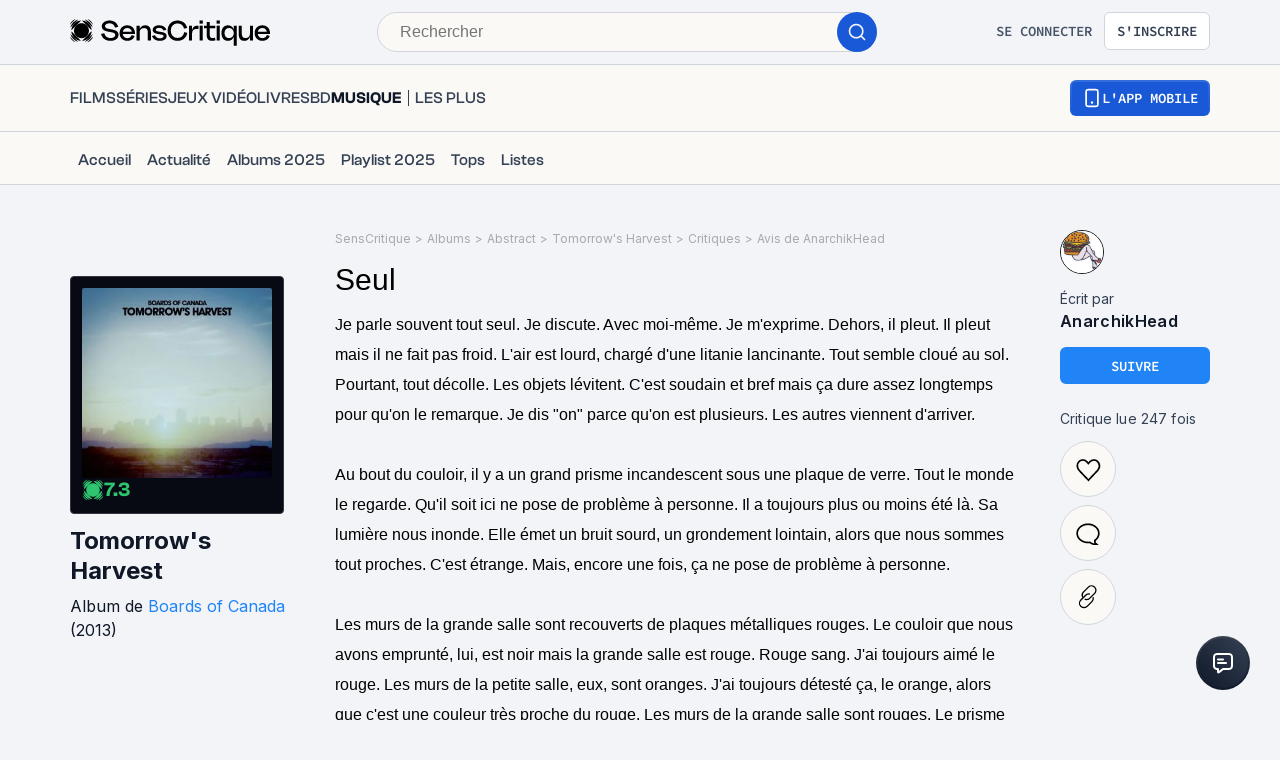

--- FILE ---
content_type: application/javascript; charset=UTF-8
request_url: https://www.senscritique.com/_next/static/chunks/7920-72e2b1381af225f0.js
body_size: 9359
content:
(self.webpackChunk_N_E=self.webpackChunk_N_E||[]).push([[7920],{98995:function(e){var n={kind:"Document",definitions:[{kind:"FragmentDefinition",name:{kind:"Name",value:"ContactMinimal"},typeCondition:{kind:"NamedType",name:{kind:"Name",value:"Contact"}},directives:[],selectionSet:{kind:"SelectionSet",selections:[{kind:"Field",name:{kind:"Name",value:"backdrop"},arguments:[],directives:[]},{kind:"Field",name:{kind:"Name",value:"dateOfBirth"},arguments:[],directives:[]},{kind:"Field",name:{kind:"Name",value:"dateOfDeath"},arguments:[],directives:[]},{kind:"Field",name:{kind:"Name",value:"placeOfBirth"},arguments:[],directives:[]},{kind:"Field",name:{kind:"Name",value:"placeOfDeath"},arguments:[],directives:[]},{kind:"Field",name:{kind:"Name",value:"subtypeId"},arguments:[],directives:[]},{kind:"Field",name:{kind:"Name",value:"gender"},arguments:[],directives:[]},{kind:"Field",name:{kind:"Name",value:"id"},arguments:[],directives:[]},{kind:"Field",name:{kind:"Name",value:"likeCount"},arguments:[],directives:[]},{kind:"Field",name:{kind:"Name",value:"name"},arguments:[],directives:[]},{kind:"Field",name:{kind:"Name",value:"picture"},arguments:[],directives:[]},{kind:"Field",name:{kind:"Name",value:"productCount"},arguments:[],directives:[]},{kind:"Field",name:{kind:"Name",value:"profession"},arguments:[],directives:[]},{kind:"Field",name:{kind:"Name",value:"professionsAdmin"},arguments:[],directives:[]},{kind:"Field",name:{kind:"Name",value:"shortBio"},arguments:[],directives:[]},{kind:"Field",name:{kind:"Name",value:"url"},arguments:[],directives:[]},{kind:"Field",name:{kind:"Name",value:"currentUserInfos"},arguments:[],directives:[],selectionSet:{kind:"SelectionSet",selections:[{kind:"Field",name:{kind:"Name",value:"dateLiked"},arguments:[],directives:[]},{kind:"Field",name:{kind:"Name",value:"liked"},arguments:[],directives:[]}]}},{kind:"Field",name:{kind:"Name",value:"__typename"},arguments:[],directives:[]}]}}],loc:{start:0,end:289}};n.loc.source={body:"fragment ContactMinimal on Contact {\n  backdrop\n  dateOfBirth\n  dateOfDeath\n  placeOfBirth\n  placeOfDeath\n  subtypeId\n  gender\n  id\n  likeCount\n  name\n  picture\n  productCount\n  profession\n  professionsAdmin\n  shortBio\n  url\n  currentUserInfos {\n    dateLiked\n    liked\n  }\n  __typename\n}\n",name:"GraphQL request",locationOffset:{line:1,column:1}};var i={};function a(e,n){for(var i=0;i<e.definitions.length;i++){var a=e.definitions[i];if(a.name&&a.name.value==n)return a}}n.definitions.forEach(function(e){if(e.name){var n=new Set;(function e(n,i){if("FragmentSpread"===n.kind)i.add(n.name.value);else if("VariableDefinition"===n.kind){var a=n.type;"NamedType"===a.kind&&i.add(a.name.value)}n.selectionSet&&n.selectionSet.selections.forEach(function(n){e(n,i)}),n.variableDefinitions&&n.variableDefinitions.forEach(function(n){e(n,i)}),n.definitions&&n.definitions.forEach(function(n){e(n,i)})})(e,n),i[e.name.value]=n}}),e.exports=n,e.exports.ContactMinimal=function(e,n){var t={kind:e.kind,definitions:[a(e,n)]};e.hasOwnProperty("loc")&&(t.loc=e.loc);var r=i[n]||new Set,d=new Set,l=new Set;for(r.forEach(function(e){l.add(e)});l.size>0;){var s=l;l=new Set,s.forEach(function(e){d.has(e)||(d.add(e),(i[e]||new Set).forEach(function(e){l.add(e)}))})}return d.forEach(function(n){var i=a(e,n);i&&t.definitions.push(i)}),t}(n,"ContactMinimal")},58186:function(e){var n={kind:"Document",definitions:[{kind:"FragmentDefinition",name:{kind:"Name",value:"ProductList"},typeCondition:{kind:"NamedType",name:{kind:"Name",value:"Product"}},directives:[],selectionSet:{kind:"SelectionSet",selections:[{kind:"Field",name:{kind:"Name",value:"category"},arguments:[],directives:[]},{kind:"Field",name:{kind:"Name",value:"channel"},arguments:[],directives:[]},{kind:"Field",name:{kind:"Name",value:"dateRelease"},arguments:[],directives:[]},{kind:"Field",name:{kind:"Name",value:"dateReleaseEarlyAccess"},arguments:[],directives:[]},{kind:"Field",name:{kind:"Name",value:"dateReleaseJP"},arguments:[],directives:[]},{kind:"Field",name:{kind:"Name",value:"dateReleaseOriginal"},arguments:[],directives:[]},{kind:"Field",name:{kind:"Name",value:"dateReleaseUS"},arguments:[],directives:[]},{kind:"Field",name:{kind:"Name",value:"displayedYear"},arguments:[],directives:[]},{kind:"Field",name:{kind:"Name",value:"duration"},arguments:[],directives:[]},{kind:"Field",name:{kind:"Name",value:"episodeNumber"},arguments:[],directives:[]},{kind:"Field",name:{kind:"Name",value:"seasonNumber"},arguments:[],directives:[]},{kind:"Field",name:{kind:"Name",value:"frenchReleaseDate"},arguments:[],directives:[]},{kind:"Field",name:{kind:"Name",value:"id"},arguments:[],directives:[]},{kind:"Field",name:{kind:"Name",value:"numberOfSeasons"},arguments:[],directives:[]},{kind:"Field",name:{kind:"Name",value:"originalRun"},arguments:[],directives:[]},{kind:"Field",name:{kind:"Name",value:"originalTitle"},arguments:[],directives:[]},{kind:"Field",name:{kind:"Name",value:"rating"},arguments:[],directives:[]},{kind:"Field",name:{kind:"Name",value:"slug"},arguments:[],directives:[]},{kind:"Field",name:{kind:"Name",value:"subtitle"},arguments:[],directives:[]},{kind:"Field",name:{kind:"Name",value:"title"},arguments:[],directives:[]},{kind:"Field",name:{kind:"Name",value:"universe"},arguments:[],directives:[]},{kind:"Field",name:{kind:"Name",value:"url"},arguments:[],directives:[]},{kind:"Field",name:{kind:"Name",value:"yearOfProduction"},arguments:[],directives:[]},{kind:"Field",name:{kind:"Name",value:"canalVOD"},arguments:[],directives:[],selectionSet:{kind:"SelectionSet",selections:[{kind:"Field",name:{kind:"Name",value:"url"},arguments:[],directives:[]}]}},{kind:"Field",name:{kind:"Name",value:"tvChannel"},arguments:[],directives:[],selectionSet:{kind:"SelectionSet",selections:[{kind:"Field",name:{kind:"Name",value:"name"},arguments:[],directives:[]},{kind:"Field",name:{kind:"Name",value:"url"},arguments:[],directives:[]}]}},{kind:"Field",name:{kind:"Name",value:"countries"},arguments:[],directives:[],selectionSet:{kind:"SelectionSet",selections:[{kind:"Field",name:{kind:"Name",value:"id"},arguments:[],directives:[]},{kind:"Field",name:{kind:"Name",value:"name"},arguments:[],directives:[]}]}},{kind:"Field",name:{kind:"Name",value:"gameSystems"},arguments:[],directives:[],selectionSet:{kind:"SelectionSet",selections:[{kind:"Field",name:{kind:"Name",value:"id"},arguments:[],directives:[]},{kind:"Field",name:{kind:"Name",value:"label"},arguments:[],directives:[]}]}},{kind:"Field",name:{kind:"Name",value:"medias"},arguments:[],directives:[],selectionSet:{kind:"SelectionSet",selections:[{kind:"Field",name:{kind:"Name",value:"picture"},arguments:[],directives:[]},{kind:"Field",name:{kind:"Name",value:"pictureWithMetadata"},arguments:[],directives:[],selectionSet:{kind:"SelectionSet",selections:[{kind:"Field",name:{kind:"Name",value:"url"},arguments:[],directives:[]},{kind:"Field",name:{kind:"Name",value:"width"},arguments:[],directives:[]},{kind:"Field",name:{kind:"Name",value:"height"},arguments:[],directives:[]}]}}]}},{kind:"Field",name:{kind:"Name",value:"genresInfos"},arguments:[],directives:[],selectionSet:{kind:"SelectionSet",selections:[{kind:"Field",name:{kind:"Name",value:"label"},arguments:[],directives:[]}]}},{kind:"Field",name:{kind:"Name",value:"artists"},arguments:[],directives:[],selectionSet:{kind:"SelectionSet",selections:[{kind:"Field",name:{kind:"Name",value:"name"},arguments:[],directives:[]},{kind:"Field",name:{kind:"Name",value:"person_id"},arguments:[],directives:[]},{kind:"Field",name:{kind:"Name",value:"url"},arguments:[],directives:[]}]}},{kind:"Field",name:{kind:"Name",value:"authors"},arguments:[],directives:[],selectionSet:{kind:"SelectionSet",selections:[{kind:"Field",name:{kind:"Name",value:"name"},arguments:[],directives:[]},{kind:"Field",name:{kind:"Name",value:"person_id"},arguments:[],directives:[]},{kind:"Field",name:{kind:"Name",value:"url"},arguments:[],directives:[]}]}},{kind:"Field",name:{kind:"Name",value:"creators"},arguments:[],directives:[],selectionSet:{kind:"SelectionSet",selections:[{kind:"Field",name:{kind:"Name",value:"name"},arguments:[],directives:[]},{kind:"Field",name:{kind:"Name",value:"person_id"},arguments:[],directives:[]},{kind:"Field",name:{kind:"Name",value:"url"},arguments:[],directives:[]}]}},{kind:"Field",name:{kind:"Name",value:"developers"},arguments:[],directives:[],selectionSet:{kind:"SelectionSet",selections:[{kind:"Field",name:{kind:"Name",value:"name"},arguments:[],directives:[]},{kind:"Field",name:{kind:"Name",value:"person_id"},arguments:[],directives:[]},{kind:"Field",name:{kind:"Name",value:"url"},arguments:[],directives:[]}]}},{kind:"Field",name:{kind:"Name",value:"directors"},arguments:[],directives:[],selectionSet:{kind:"SelectionSet",selections:[{kind:"Field",name:{kind:"Name",value:"name"},arguments:[],directives:[]},{kind:"Field",name:{kind:"Name",value:"person_id"},arguments:[],directives:[]},{kind:"Field",name:{kind:"Name",value:"url"},arguments:[],directives:[]}]}},{kind:"Field",name:{kind:"Name",value:"pencillers"},arguments:[],directives:[],selectionSet:{kind:"SelectionSet",selections:[{kind:"Field",name:{kind:"Name",value:"name"},arguments:[],directives:[]},{kind:"Field",name:{kind:"Name",value:"person_id"},arguments:[],directives:[]},{kind:"Field",name:{kind:"Name",value:"url"},arguments:[],directives:[]}]}},{kind:"Field",name:{kind:"Name",value:"stats"},arguments:[],directives:[],selectionSet:{kind:"SelectionSet",selections:[{kind:"Field",name:{kind:"Name",value:"ratingCount"},arguments:[],directives:[]}]}},{kind:"Field",name:{kind:"Name",value:"__typename"},arguments:[],directives:[]}]}}],loc:{start:0,end:941}};n.loc.source={body:"fragment ProductList on Product {\n  category\n  channel\n  dateRelease\n  dateReleaseEarlyAccess\n  dateReleaseJP\n  dateReleaseOriginal\n  dateReleaseUS\n  displayedYear\n  duration\n  episodeNumber\n  seasonNumber\n  frenchReleaseDate\n  id\n  numberOfSeasons\n  originalRun\n  originalTitle\n  rating\n  slug\n  subtitle\n  title\n  universe\n  url\n  yearOfProduction\n  canalVOD {\n    url\n  }\n  tvChannel {\n    name\n    url\n  }\n  countries {\n    id\n    name\n  }\n  gameSystems {\n    id\n    label\n  }\n  medias {\n    picture\n    pictureWithMetadata {\n      url\n      width\n      height\n    }\n  }\n  genresInfos {\n    label\n  }\n  artists {\n    name\n    person_id\n    url\n  }\n  authors {\n    name\n    person_id\n    url\n  }\n  creators {\n    name\n    person_id\n    url\n  }\n  developers {\n    name\n    person_id\n    url\n  }\n  directors {\n    name\n    person_id\n    url\n  }\n  pencillers {\n    name\n    person_id\n    url\n  }\n  stats {\n    ratingCount\n  }\n  __typename\n}\n",name:"GraphQL request",locationOffset:{line:1,column:1}};var i={};function a(e,n){for(var i=0;i<e.definitions.length;i++){var a=e.definitions[i];if(a.name&&a.name.value==n)return a}}n.definitions.forEach(function(e){if(e.name){var n=new Set;(function e(n,i){if("FragmentSpread"===n.kind)i.add(n.name.value);else if("VariableDefinition"===n.kind){var a=n.type;"NamedType"===a.kind&&i.add(a.name.value)}n.selectionSet&&n.selectionSet.selections.forEach(function(n){e(n,i)}),n.variableDefinitions&&n.variableDefinitions.forEach(function(n){e(n,i)}),n.definitions&&n.definitions.forEach(function(n){e(n,i)})})(e,n),i[e.name.value]=n}}),e.exports=n,e.exports.ProductList=function(e,n){var t={kind:e.kind,definitions:[a(e,n)]};e.hasOwnProperty("loc")&&(t.loc=e.loc);var r=i[n]||new Set,d=new Set,l=new Set;for(r.forEach(function(e){l.add(e)});l.size>0;){var s=l;l=new Set,s.forEach(function(e){d.has(e)||(d.add(e),(i[e]||new Set).forEach(function(e){l.add(e)}))})}return d.forEach(function(n){var i=a(e,n);i&&t.definitions.push(i)}),t}(n,"ProductList")},21968:function(e){var n={kind:"Document",definitions:[{kind:"OperationDefinition",operation:"query",name:{kind:"Name",value:"SearchAutocomplete"},variableDefinitions:[{kind:"VariableDefinition",variable:{kind:"Variable",name:{kind:"Name",value:"keywords"}},type:{kind:"NonNullType",type:{kind:"NamedType",name:{kind:"Name",value:"String"}}},directives:[]},{kind:"VariableDefinition",variable:{kind:"Variable",name:{kind:"Name",value:"universe"}},type:{kind:"NamedType",name:{kind:"Name",value:"String"}},directives:[]},{kind:"VariableDefinition",variable:{kind:"Variable",name:{kind:"Name",value:"limit"}},type:{kind:"NamedType",name:{kind:"Name",value:"Int"}},directives:[]}],directives:[],selectionSet:{kind:"SelectionSet",selections:[{kind:"Field",name:{kind:"Name",value:"searchAutocomplete"},arguments:[{kind:"Argument",name:{kind:"Name",value:"keywords"},value:{kind:"Variable",name:{kind:"Name",value:"keywords"}}},{kind:"Argument",name:{kind:"Name",value:"universe"},value:{kind:"Variable",name:{kind:"Name",value:"universe"}}},{kind:"Argument",name:{kind:"Name",value:"limit"},value:{kind:"Variable",name:{kind:"Name",value:"limit"}}}],directives:[],selectionSet:{kind:"SelectionSet",selections:[{kind:"Field",name:{kind:"Name",value:"total"},arguments:[],directives:[]},{kind:"Field",name:{kind:"Name",value:"filters"},arguments:[],directives:[],selectionSet:{kind:"SelectionSet",selections:[{kind:"Field",name:{kind:"Name",value:"count"},arguments:[],directives:[]},{kind:"Field",name:{kind:"Name",value:"label"},arguments:[],directives:[]}]}},{kind:"Field",name:{kind:"Name",value:"items"},arguments:[],directives:[],selectionSet:{kind:"SelectionSet",selections:[{kind:"Field",name:{kind:"Name",value:"contact"},arguments:[],directives:[],selectionSet:{kind:"SelectionSet",selections:[{kind:"Field",name:{kind:"Name",value:"id"},arguments:[],directives:[]},{kind:"Field",name:{kind:"Name",value:"name"},arguments:[],directives:[]},{kind:"Field",name:{kind:"Name",value:"picture"},arguments:[],directives:[]},{kind:"Field",name:{kind:"Name",value:"url"},arguments:[],directives:[]},{kind:"Field",name:{kind:"Name",value:"dateOfDeath"},arguments:[],directives:[]}]}},{kind:"Field",name:{kind:"Name",value:"product"},arguments:[],directives:[],selectionSet:{kind:"SelectionSet",selections:[{kind:"Field",name:{kind:"Name",value:"dateRelease"},arguments:[],directives:[]},{kind:"Field",name:{kind:"Name",value:"dateReleaseOriginal"},arguments:[],directives:[]},{kind:"Field",name:{kind:"Name",value:"id"},arguments:[],directives:[]},{kind:"Field",name:{kind:"Name",value:"medias"},arguments:[],directives:[],selectionSet:{kind:"SelectionSet",selections:[{kind:"Field",name:{kind:"Name",value:"picture"},arguments:[],directives:[]}]}},{kind:"Field",name:{kind:"Name",value:"originalTitle"},arguments:[],directives:[]},{kind:"Field",name:{kind:"Name",value:"title"},arguments:[],directives:[]},{kind:"Field",name:{kind:"Name",value:"universe"},arguments:[],directives:[]},{kind:"Field",name:{kind:"Name",value:"url"},arguments:[],directives:[]}]}}]}}]}}]}}],loc:{start:0,end:573}};n.loc.source={body:"# No use of product minimal to speed up query.\nquery SearchAutocomplete($keywords: String!, $universe: String, $limit: Int) {\n  searchAutocomplete(keywords: $keywords, universe: $universe, limit: $limit) {\n    total\n    filters {\n      count\n      label\n    }\n    items {\n      contact {\n        id\n        name\n        picture\n        url\n        dateOfDeath\n      }\n      product {\n        dateRelease\n        dateReleaseOriginal\n        id\n        medias {\n          picture\n        }\n        originalTitle\n        title\n        universe\n        url\n      }\n    }\n  }\n}\n",name:"GraphQL request",locationOffset:{line:1,column:1}};var i={};function a(e,n){for(var i=0;i<e.definitions.length;i++){var a=e.definitions[i];if(a.name&&a.name.value==n)return a}}n.definitions.forEach(function(e){if(e.name){var n=new Set;(function e(n,i){if("FragmentSpread"===n.kind)i.add(n.name.value);else if("VariableDefinition"===n.kind){var a=n.type;"NamedType"===a.kind&&i.add(a.name.value)}n.selectionSet&&n.selectionSet.selections.forEach(function(n){e(n,i)}),n.variableDefinitions&&n.variableDefinitions.forEach(function(n){e(n,i)}),n.definitions&&n.definitions.forEach(function(n){e(n,i)})})(e,n),i[e.name.value]=n}}),e.exports=n,e.exports.SearchAutocomplete=function(e,n){var t={kind:e.kind,definitions:[a(e,n)]};e.hasOwnProperty("loc")&&(t.loc=e.loc);var r=i[n]||new Set,d=new Set,l=new Set;for(r.forEach(function(e){l.add(e)});l.size>0;){var s=l;l=new Set,s.forEach(function(e){d.has(e)||(d.add(e),(i[e]||new Set).forEach(function(e){l.add(e)}))})}return d.forEach(function(n){var i=a(e,n);i&&t.definitions.push(i)}),t}(n,"SearchAutocomplete")},81585:function(e,n,i){var a={kind:"Document",definitions:[{kind:"OperationDefinition",operation:"query",name:{kind:"Name",value:"SearchContactExplorer"},variableDefinitions:[{kind:"VariableDefinition",variable:{kind:"Variable",name:{kind:"Name",value:"query"}},type:{kind:"NamedType",name:{kind:"Name",value:"String"}},directives:[]},{kind:"VariableDefinition",variable:{kind:"Variable",name:{kind:"Name",value:"offset"}},type:{kind:"NamedType",name:{kind:"Name",value:"Int"}},directives:[]},{kind:"VariableDefinition",variable:{kind:"Variable",name:{kind:"Name",value:"limit"}},type:{kind:"NamedType",name:{kind:"Name",value:"Int"}},directives:[]},{kind:"VariableDefinition",variable:{kind:"Variable",name:{kind:"Name",value:"filters"}},type:{kind:"ListType",type:{kind:"NamedType",name:{kind:"Name",value:"SearchFilter"}}},directives:[]}],directives:[],selectionSet:{kind:"SelectionSet",selections:[{kind:"Field",name:{kind:"Name",value:"searchContactExplorer"},arguments:[{kind:"Argument",name:{kind:"Name",value:"query"},value:{kind:"Variable",name:{kind:"Name",value:"query"}}},{kind:"Argument",name:{kind:"Name",value:"offset"},value:{kind:"Variable",name:{kind:"Name",value:"offset"}}},{kind:"Argument",name:{kind:"Name",value:"limit"},value:{kind:"Variable",name:{kind:"Name",value:"limit"}}},{kind:"Argument",name:{kind:"Name",value:"filters"},value:{kind:"Variable",name:{kind:"Name",value:"filters"}}}],directives:[],selectionSet:{kind:"SelectionSet",selections:[{kind:"Field",name:{kind:"Name",value:"total"},arguments:[],directives:[]},{kind:"Field",name:{kind:"Name",value:"aggregations"},arguments:[],directives:[],selectionSet:{kind:"SelectionSet",selections:[{kind:"Field",name:{kind:"Name",value:"identifier"},arguments:[],directives:[]},{kind:"Field",name:{kind:"Name",value:"count"},arguments:[],directives:[]},{kind:"Field",name:{kind:"Name",value:"items"},arguments:[],directives:[],selectionSet:{kind:"SelectionSet",selections:[{kind:"Field",name:{kind:"Name",value:"label"},arguments:[],directives:[]},{kind:"Field",name:{kind:"Name",value:"count"},arguments:[],directives:[]}]}}]}},{kind:"Field",name:{kind:"Name",value:"items"},arguments:[],directives:[],selectionSet:{kind:"SelectionSet",selections:[{kind:"FragmentSpread",name:{kind:"Name",value:"ContactMinimal"},directives:[]}]}}]}}]}}],loc:{start:0,end:433}};a.loc.source={body:'#import "queries/Contact/fragments/ContactMinimal.gql"\n\nquery SearchContactExplorer(\n  $query: String\n  $offset: Int\n  $limit: Int\n  $filters: [SearchFilter]\n) {\n  searchContactExplorer(\n    query: $query\n    offset: $offset\n    limit: $limit\n    filters: $filters\n  ) {\n    total\n    aggregations {\n      identifier\n      count\n      items {\n        label\n        count\n      }\n    }\n    items {\n      ...ContactMinimal\n    }\n  }\n}\n',name:"GraphQL request",locationOffset:{line:1,column:1}};var t={};a.definitions=a.definitions.concat(i(98995).definitions.filter(function(e){if("FragmentDefinition"!==e.kind)return!0;var n=e.name.value;return!t[n]&&(t[n]=!0,!0)}));var r={};function d(e,n){for(var i=0;i<e.definitions.length;i++){var a=e.definitions[i];if(a.name&&a.name.value==n)return a}}a.definitions.forEach(function(e){if(e.name){var n=new Set;(function e(n,i){if("FragmentSpread"===n.kind)i.add(n.name.value);else if("VariableDefinition"===n.kind){var a=n.type;"NamedType"===a.kind&&i.add(a.name.value)}n.selectionSet&&n.selectionSet.selections.forEach(function(n){e(n,i)}),n.variableDefinitions&&n.variableDefinitions.forEach(function(n){e(n,i)}),n.definitions&&n.definitions.forEach(function(n){e(n,i)})})(e,n),r[e.name.value]=n}}),e.exports=a,e.exports.SearchContactExplorer=function(e,n){var i={kind:e.kind,definitions:[d(e,n)]};e.hasOwnProperty("loc")&&(i.loc=e.loc);var a=r[n]||new Set,t=new Set,l=new Set;for(a.forEach(function(e){l.add(e)});l.size>0;){var s=l;l=new Set,s.forEach(function(e){t.has(e)||(t.add(e),(r[e]||new Set).forEach(function(e){l.add(e)}))})}return t.forEach(function(n){var a=d(e,n);a&&i.definitions.push(a)}),i}(a,"SearchContactExplorer")},32718:function(e,n,i){var a={kind:"Document",definitions:[{kind:"OperationDefinition",operation:"query",name:{kind:"Name",value:"SearchListExplorer"},variableDefinitions:[{kind:"VariableDefinition",variable:{kind:"Variable",name:{kind:"Name",value:"query"}},type:{kind:"NamedType",name:{kind:"Name",value:"String"}},directives:[]},{kind:"VariableDefinition",variable:{kind:"Variable",name:{kind:"Name",value:"offset"}},type:{kind:"NamedType",name:{kind:"Name",value:"Int"}},directives:[]},{kind:"VariableDefinition",variable:{kind:"Variable",name:{kind:"Name",value:"limit"}},type:{kind:"NamedType",name:{kind:"Name",value:"Int"}},directives:[]},{kind:"VariableDefinition",variable:{kind:"Variable",name:{kind:"Name",value:"filters"}},type:{kind:"ListType",type:{kind:"NamedType",name:{kind:"Name",value:"SearchFilter"}}},directives:[]},{kind:"VariableDefinition",variable:{kind:"Variable",name:{kind:"Name",value:"sortBy"}},type:{kind:"NamedType",name:{kind:"Name",value:"SearchListExplorerSort"}},directives:[]}],directives:[],selectionSet:{kind:"SelectionSet",selections:[{kind:"Field",name:{kind:"Name",value:"searchListExplorer"},arguments:[{kind:"Argument",name:{kind:"Name",value:"query"},value:{kind:"Variable",name:{kind:"Name",value:"query"}}},{kind:"Argument",name:{kind:"Name",value:"filters"},value:{kind:"Variable",name:{kind:"Name",value:"filters"}}},{kind:"Argument",name:{kind:"Name",value:"sortBy"},value:{kind:"Variable",name:{kind:"Name",value:"sortBy"}}},{kind:"Argument",name:{kind:"Name",value:"offset"},value:{kind:"Variable",name:{kind:"Name",value:"offset"}}},{kind:"Argument",name:{kind:"Name",value:"limit"},value:{kind:"Variable",name:{kind:"Name",value:"limit"}}}],directives:[],selectionSet:{kind:"SelectionSet",selections:[{kind:"Field",name:{kind:"Name",value:"total"},arguments:[],directives:[]},{kind:"Field",name:{kind:"Name",value:"aggregations"},arguments:[],directives:[],selectionSet:{kind:"SelectionSet",selections:[{kind:"Field",name:{kind:"Name",value:"identifier"},arguments:[],directives:[]},{kind:"Field",name:{kind:"Name",value:"count"},arguments:[],directives:[]},{kind:"Field",name:{kind:"Name",value:"items"},arguments:[],directives:[],selectionSet:{kind:"SelectionSet",selections:[{kind:"Field",name:{kind:"Name",value:"label"},arguments:[],directives:[]},{kind:"Field",name:{kind:"Name",value:"count"},arguments:[],directives:[]}]}}]}},{kind:"Field",name:{kind:"Name",value:"sortOptions"},arguments:[],directives:[],selectionSet:{kind:"SelectionSet",selections:[{kind:"Field",name:{kind:"Name",value:"id"},arguments:[],directives:[]}]}},{kind:"Field",name:{kind:"Name",value:"items"},arguments:[],directives:[],selectionSet:{kind:"SelectionSet",selections:[{kind:"Field",name:{kind:"Name",value:"list"},arguments:[],directives:[],selectionSet:{kind:"SelectionSet",selections:[{kind:"FragmentSpread",name:{kind:"Name",value:"UserListNano"},directives:[]},{kind:"Field",name:{kind:"Name",value:"firstProducts"},arguments:[],directives:[],selectionSet:{kind:"SelectionSet",selections:[{kind:"Field",name:{kind:"Name",value:"product"},arguments:[],directives:[],selectionSet:{kind:"SelectionSet",selections:[{kind:"Field",name:{kind:"Name",value:"id"},arguments:[],directives:[]},{kind:"Field",name:{kind:"Name",value:"title"},arguments:[],directives:[]}]}}]}}]}}]}}]}}]}}],loc:{start:0,end:633}};a.loc.source={body:'#import "queries/UserList/fragments/UserListNano.gql"\n\nquery SearchListExplorer(\n  $query: String\n  $offset: Int\n  $limit: Int\n  $filters: [SearchFilter]\n  $sortBy: SearchListExplorerSort\n) {\n  searchListExplorer(\n    query: $query\n    filters: $filters\n    sortBy: $sortBy\n    offset: $offset\n    limit: $limit\n  ) {\n    total\n    aggregations {\n      identifier\n      count\n      items {\n        label\n        count\n      }\n    }\n    sortOptions {\n      id\n    }\n    items {\n      list {\n        ...UserListNano\n        firstProducts {\n          product {\n            id\n            title\n          }\n        }\n      }\n    }\n  }\n}\n',name:"GraphQL request",locationOffset:{line:1,column:1}};var t={};a.definitions=a.definitions.concat(i(22981).definitions.filter(function(e){if("FragmentDefinition"!==e.kind)return!0;var n=e.name.value;return!t[n]&&(t[n]=!0,!0)}));var r={};function d(e,n){for(var i=0;i<e.definitions.length;i++){var a=e.definitions[i];if(a.name&&a.name.value==n)return a}}a.definitions.forEach(function(e){if(e.name){var n=new Set;(function e(n,i){if("FragmentSpread"===n.kind)i.add(n.name.value);else if("VariableDefinition"===n.kind){var a=n.type;"NamedType"===a.kind&&i.add(a.name.value)}n.selectionSet&&n.selectionSet.selections.forEach(function(n){e(n,i)}),n.variableDefinitions&&n.variableDefinitions.forEach(function(n){e(n,i)}),n.definitions&&n.definitions.forEach(function(n){e(n,i)})})(e,n),r[e.name.value]=n}}),e.exports=a,e.exports.SearchListExplorer=function(e,n){var i={kind:e.kind,definitions:[d(e,n)]};e.hasOwnProperty("loc")&&(i.loc=e.loc);var a=r[n]||new Set,t=new Set,l=new Set;for(a.forEach(function(e){l.add(e)});l.size>0;){var s=l;l=new Set,s.forEach(function(e){t.has(e)||(t.add(e),(r[e]||new Set).forEach(function(e){l.add(e)}))})}return t.forEach(function(n){var a=d(e,n);a&&i.definitions.push(a)}),i}(a,"SearchListExplorer")},93818:function(e,n,i){var a={kind:"Document",definitions:[{kind:"OperationDefinition",operation:"query",name:{kind:"Name",value:"SearchProductExplorer"},variableDefinitions:[{kind:"VariableDefinition",variable:{kind:"Variable",name:{kind:"Name",value:"query"}},type:{kind:"NamedType",name:{kind:"Name",value:"String"}},directives:[]},{kind:"VariableDefinition",variable:{kind:"Variable",name:{kind:"Name",value:"offset"}},type:{kind:"NamedType",name:{kind:"Name",value:"Int"}},directives:[]},{kind:"VariableDefinition",variable:{kind:"Variable",name:{kind:"Name",value:"limit"}},type:{kind:"NamedType",name:{kind:"Name",value:"Int"}},directives:[]},{kind:"VariableDefinition",variable:{kind:"Variable",name:{kind:"Name",value:"filters"}},type:{kind:"ListType",type:{kind:"NamedType",name:{kind:"Name",value:"SearchFilter"}}},directives:[]},{kind:"VariableDefinition",variable:{kind:"Variable",name:{kind:"Name",value:"sortBy"}},type:{kind:"NamedType",name:{kind:"Name",value:"SearchProductExplorerSort"}},directives:[]}],directives:[],selectionSet:{kind:"SelectionSet",selections:[{kind:"Field",name:{kind:"Name",value:"searchProductExplorer"},arguments:[{kind:"Argument",name:{kind:"Name",value:"query"},value:{kind:"Variable",name:{kind:"Name",value:"query"}}},{kind:"Argument",name:{kind:"Name",value:"filters"},value:{kind:"Variable",name:{kind:"Name",value:"filters"}}},{kind:"Argument",name:{kind:"Name",value:"sortBy"},value:{kind:"Variable",name:{kind:"Name",value:"sortBy"}}},{kind:"Argument",name:{kind:"Name",value:"offset"},value:{kind:"Variable",name:{kind:"Name",value:"offset"}}},{kind:"Argument",name:{kind:"Name",value:"limit"},value:{kind:"Variable",name:{kind:"Name",value:"limit"}}}],directives:[],selectionSet:{kind:"SelectionSet",selections:[{kind:"Field",name:{kind:"Name",value:"total"},arguments:[],directives:[]},{kind:"Field",name:{kind:"Name",value:"aggregations"},arguments:[],directives:[],selectionSet:{kind:"SelectionSet",selections:[{kind:"Field",name:{kind:"Name",value:"identifier"},arguments:[],directives:[]},{kind:"Field",name:{kind:"Name",value:"count"},arguments:[],directives:[]},{kind:"Field",name:{kind:"Name",value:"items"},arguments:[],directives:[],selectionSet:{kind:"SelectionSet",selections:[{kind:"Field",name:{kind:"Name",value:"label"},arguments:[],directives:[]},{kind:"Field",name:{kind:"Name",value:"count"},arguments:[],directives:[]}]}}]}},{kind:"Field",name:{kind:"Name",value:"sortOptions"},arguments:[],directives:[],selectionSet:{kind:"SelectionSet",selections:[{kind:"Field",name:{kind:"Name",value:"id"},arguments:[],directives:[]}]}},{kind:"Field",name:{kind:"Name",value:"items"},arguments:[],directives:[],selectionSet:{kind:"SelectionSet",selections:[{kind:"FragmentSpread",name:{kind:"Name",value:"ProductList"},directives:[]},{kind:"Field",name:{kind:"Name",value:"currentUserInfos"},arguments:[],directives:[],selectionSet:{kind:"SelectionSet",selections:[{kind:"FragmentSpread",name:{kind:"Name",value:"ProductUserInfos"},directives:[]}]}},{kind:"Field",name:{kind:"Name",value:"scoutsAverage"},arguments:[],directives:[],selectionSet:{kind:"SelectionSet",selections:[{kind:"Field",name:{kind:"Name",value:"average"},arguments:[],directives:[]},{kind:"Field",name:{kind:"Name",value:"count"},arguments:[],directives:[]}]}}]}}]}}]}}],loc:{start:0,end:695}};a.loc.source={body:'#import "queries/Product/fragments/ProductList.gql"\n#import "queries/Product/fragments/ProductUserInfos.gql"\n\nquery SearchProductExplorer(\n  $query: String\n  $offset: Int\n  $limit: Int\n  $filters: [SearchFilter]\n  $sortBy: SearchProductExplorerSort\n) {\n  searchProductExplorer(\n    query: $query\n    filters: $filters\n    sortBy: $sortBy\n    offset: $offset\n    limit: $limit\n  ) {\n    total\n    aggregations {\n      identifier\n      count\n      items {\n        label\n        count\n      }\n    }\n    sortOptions {\n      id\n    }\n    items {\n      ...ProductList\n      currentUserInfos {\n        ...ProductUserInfos\n      }\n      scoutsAverage {\n        average\n        count\n      }\n    }\n  }\n}\n',name:"GraphQL request",locationOffset:{line:1,column:1}};var t={};function r(e){return e.filter(function(e){if("FragmentDefinition"!==e.kind)return!0;var n=e.name.value;return!t[n]&&(t[n]=!0,!0)})}a.definitions=a.definitions.concat(r(i(58186).definitions)),a.definitions=a.definitions.concat(r(i(77017).definitions));var d={};function l(e,n){for(var i=0;i<e.definitions.length;i++){var a=e.definitions[i];if(a.name&&a.name.value==n)return a}}a.definitions.forEach(function(e){if(e.name){var n=new Set;(function e(n,i){if("FragmentSpread"===n.kind)i.add(n.name.value);else if("VariableDefinition"===n.kind){var a=n.type;"NamedType"===a.kind&&i.add(a.name.value)}n.selectionSet&&n.selectionSet.selections.forEach(function(n){e(n,i)}),n.variableDefinitions&&n.variableDefinitions.forEach(function(n){e(n,i)}),n.definitions&&n.definitions.forEach(function(n){e(n,i)})})(e,n),d[e.name.value]=n}}),e.exports=a,e.exports.SearchProductExplorer=function(e,n){var i={kind:e.kind,definitions:[l(e,n)]};e.hasOwnProperty("loc")&&(i.loc=e.loc);var a=d[n]||new Set,t=new Set,r=new Set;for(a.forEach(function(e){r.add(e)});r.size>0;){var s=r;r=new Set,s.forEach(function(e){t.has(e)||(t.add(e),(d[e]||new Set).forEach(function(e){r.add(e)}))})}return t.forEach(function(n){var a=l(e,n);a&&i.definitions.push(a)}),i}(a,"SearchProductExplorer")},87445:function(e){var n={kind:"Document",definitions:[{kind:"OperationDefinition",operation:"query",name:{kind:"Name",value:"SearchPollExplorer"},variableDefinitions:[{kind:"VariableDefinition",variable:{kind:"Variable",name:{kind:"Name",value:"query"}},type:{kind:"NamedType",name:{kind:"Name",value:"String"}},directives:[]},{kind:"VariableDefinition",variable:{kind:"Variable",name:{kind:"Name",value:"offset"}},type:{kind:"NamedType",name:{kind:"Name",value:"Int"}},directives:[]},{kind:"VariableDefinition",variable:{kind:"Variable",name:{kind:"Name",value:"limit"}},type:{kind:"NamedType",name:{kind:"Name",value:"Int"}},directives:[]},{kind:"VariableDefinition",variable:{kind:"Variable",name:{kind:"Name",value:"filters"}},type:{kind:"ListType",type:{kind:"NamedType",name:{kind:"Name",value:"SearchFilter"}}},directives:[]},{kind:"VariableDefinition",variable:{kind:"Variable",name:{kind:"Name",value:"sortBy"}},type:{kind:"NamedType",name:{kind:"Name",value:"SearchPollExplorerSort"}},directives:[]}],directives:[],selectionSet:{kind:"SelectionSet",selections:[{kind:"Field",name:{kind:"Name",value:"searchPollExplorer"},arguments:[{kind:"Argument",name:{kind:"Name",value:"query"},value:{kind:"Variable",name:{kind:"Name",value:"query"}}},{kind:"Argument",name:{kind:"Name",value:"filters"},value:{kind:"Variable",name:{kind:"Name",value:"filters"}}},{kind:"Argument",name:{kind:"Name",value:"sortBy"},value:{kind:"Variable",name:{kind:"Name",value:"sortBy"}}},{kind:"Argument",name:{kind:"Name",value:"offset"},value:{kind:"Variable",name:{kind:"Name",value:"offset"}}},{kind:"Argument",name:{kind:"Name",value:"limit"},value:{kind:"Variable",name:{kind:"Name",value:"limit"}}}],directives:[],selectionSet:{kind:"SelectionSet",selections:[{kind:"Field",name:{kind:"Name",value:"total"},arguments:[],directives:[]},{kind:"Field",name:{kind:"Name",value:"aggregations"},arguments:[],directives:[],selectionSet:{kind:"SelectionSet",selections:[{kind:"Field",name:{kind:"Name",value:"identifier"},arguments:[],directives:[]},{kind:"Field",name:{kind:"Name",value:"count"},arguments:[],directives:[]},{kind:"Field",name:{kind:"Name",value:"items"},arguments:[],directives:[],selectionSet:{kind:"SelectionSet",selections:[{kind:"Field",name:{kind:"Name",value:"label"},arguments:[],directives:[]},{kind:"Field",name:{kind:"Name",value:"count"},arguments:[],directives:[]}]}}]}},{kind:"Field",name:{kind:"Name",value:"sortOptions"},arguments:[],directives:[],selectionSet:{kind:"SelectionSet",selections:[{kind:"Field",name:{kind:"Name",value:"id"},arguments:[],directives:[]}]}},{kind:"Field",name:{kind:"Name",value:"items"},arguments:[],directives:[],selectionSet:{kind:"SelectionSet",selections:[{kind:"Field",name:{kind:"Name",value:"fields"},arguments:[],directives:[],selectionSet:{kind:"SelectionSet",selections:[{kind:"Field",name:{kind:"Name",value:"cover"},arguments:[],directives:[]},{kind:"Field",name:{kind:"Name",value:"description"},arguments:[],directives:[]},{kind:"Field",name:{kind:"Name",value:"title"},arguments:[],directives:[]},{kind:"Field",name:{kind:"Name",value:"universe"},arguments:[],directives:[]},{kind:"Field",name:{kind:"Name",value:"url"},arguments:[],directives:[]}]}},{kind:"Field",name:{kind:"Name",value:"badge"},arguments:[],directives:[],selectionSet:{kind:"SelectionSet",selections:[{kind:"Field",name:{kind:"Name",value:"id"},arguments:[],directives:[]},{kind:"Field",name:{kind:"Name",value:"label"},arguments:[],directives:[]},{kind:"Field",name:{kind:"Name",value:"image"},arguments:[],directives:[]}]}},{kind:"Field",name:{kind:"Name",value:"userAnswer"},arguments:[],directives:[],selectionSet:{kind:"SelectionSet",selections:[{kind:"Field",name:{kind:"Name",value:"id"},arguments:[],directives:[]},{kind:"Field",name:{kind:"Name",value:"url"},arguments:[],directives:[]},{kind:"Field",name:{kind:"Name",value:"productCount"},arguments:[],directives:[]}]}}]}}]}}]}}],loc:{start:0,end:666}};n.loc.source={body:"query SearchPollExplorer(\n  $query: String\n  $offset: Int\n  $limit: Int\n  $filters: [SearchFilter]\n  $sortBy: SearchPollExplorerSort\n) {\n  searchPollExplorer(\n    query: $query\n    filters: $filters\n    sortBy: $sortBy\n    offset: $offset\n    limit: $limit\n  ) {\n    total\n    aggregations {\n      identifier\n      count\n      items {\n        label\n        count\n      }\n    }\n    sortOptions {\n      id\n    }\n    items {\n      fields {\n        cover\n        description\n        title\n        universe\n        url\n      }\n      badge {\n        id\n        label\n        image\n      }\n      userAnswer {\n        id\n        url\n        productCount\n      }\n    }\n  }\n}\n",name:"GraphQL request",locationOffset:{line:1,column:1}};var i={};function a(e,n){for(var i=0;i<e.definitions.length;i++){var a=e.definitions[i];if(a.name&&a.name.value==n)return a}}n.definitions.forEach(function(e){if(e.name){var n=new Set;(function e(n,i){if("FragmentSpread"===n.kind)i.add(n.name.value);else if("VariableDefinition"===n.kind){var a=n.type;"NamedType"===a.kind&&i.add(a.name.value)}n.selectionSet&&n.selectionSet.selections.forEach(function(n){e(n,i)}),n.variableDefinitions&&n.variableDefinitions.forEach(function(n){e(n,i)}),n.definitions&&n.definitions.forEach(function(n){e(n,i)})})(e,n),i[e.name.value]=n}}),e.exports=n,e.exports.SearchPollExplorer=function(e,n){var t={kind:e.kind,definitions:[a(e,n)]};e.hasOwnProperty("loc")&&(t.loc=e.loc);var r=i[n]||new Set,d=new Set,l=new Set;for(r.forEach(function(e){l.add(e)});l.size>0;){var s=l;l=new Set,s.forEach(function(e){d.has(e)||(d.add(e),(i[e]||new Set).forEach(function(e){l.add(e)}))})}return d.forEach(function(n){var i=a(e,n);i&&t.definitions.push(i)}),t}(n,"SearchPollExplorer")},28591:function(e,n,i){var a={kind:"Document",definitions:[{kind:"OperationDefinition",operation:"query",name:{kind:"Name",value:"SearchUserExplorer"},variableDefinitions:[{kind:"VariableDefinition",variable:{kind:"Variable",name:{kind:"Name",value:"query"}},type:{kind:"NamedType",name:{kind:"Name",value:"String"}},directives:[]},{kind:"VariableDefinition",variable:{kind:"Variable",name:{kind:"Name",value:"offset"}},type:{kind:"NamedType",name:{kind:"Name",value:"Int"}},directives:[]},{kind:"VariableDefinition",variable:{kind:"Variable",name:{kind:"Name",value:"limit"}},type:{kind:"NamedType",name:{kind:"Name",value:"Int"}},directives:[]}],directives:[],selectionSet:{kind:"SelectionSet",selections:[{kind:"Field",name:{kind:"Name",value:"searchUserExplorer"},arguments:[{kind:"Argument",name:{kind:"Name",value:"query"},value:{kind:"Variable",name:{kind:"Name",value:"query"}}},{kind:"Argument",name:{kind:"Name",value:"offset"},value:{kind:"Variable",name:{kind:"Name",value:"offset"}}},{kind:"Argument",name:{kind:"Name",value:"limit"},value:{kind:"Variable",name:{kind:"Name",value:"limit"}}}],directives:[],selectionSet:{kind:"SelectionSet",selections:[{kind:"Field",name:{kind:"Name",value:"total"},arguments:[],directives:[]},{kind:"Field",name:{kind:"Name",value:"aggregations"},arguments:[],directives:[],selectionSet:{kind:"SelectionSet",selections:[{kind:"Field",name:{kind:"Name",value:"identifier"},arguments:[],directives:[]},{kind:"Field",name:{kind:"Name",value:"count"},arguments:[],directives:[]},{kind:"Field",name:{kind:"Name",value:"items"},arguments:[],directives:[],selectionSet:{kind:"SelectionSet",selections:[{kind:"Field",name:{kind:"Name",value:"label"},arguments:[],directives:[]},{kind:"Field",name:{kind:"Name",value:"count"},arguments:[],directives:[]}]}}]}},{kind:"Field",name:{kind:"Name",value:"items"},arguments:[],directives:[],selectionSet:{kind:"SelectionSet",selections:[{kind:"Field",name:{kind:"Name",value:"avatar"},arguments:[],directives:[]},{kind:"Field",name:{kind:"Name",value:"followers_count"},arguments:[],directives:[]},{kind:"Field",name:{kind:"Name",value:"id"},arguments:[],directives:[]},{kind:"Field",name:{kind:"Name",value:"rating_count"},arguments:[],directives:[]},{kind:"Field",name:{kind:"Name",value:"subname"},arguments:[],directives:[]},{kind:"Field",name:{kind:"Name",value:"title"},arguments:[],directives:[]},{kind:"Field",name:{kind:"Name",value:"url"},arguments:[],directives:[]},{kind:"Field",name:{kind:"Name",value:"user"},arguments:[],directives:[],selectionSet:{kind:"SelectionSet",selections:[{kind:"FragmentSpread",name:{kind:"Name",value:"UserNanoWithStats"},directives:[]}]}}]}}]}}]}}],loc:{start:0,end:483}};a.loc.source={body:'#import "queries/User/fragments/UserNanoWithStats.gql"\n\nquery SearchUserExplorer($query: String, $offset: Int, $limit: Int) {\n  searchUserExplorer(query: $query, offset: $offset, limit: $limit) {\n    total\n    aggregations {\n      identifier\n      count\n      items {\n        label\n        count\n      }\n    }\n    items {\n      avatar\n      followers_count\n      id\n      rating_count\n      subname\n      title\n      url\n      user {\n        ...UserNanoWithStats\n      }\n    }\n  }\n}\n',name:"GraphQL request",locationOffset:{line:1,column:1}};var t={};a.definitions=a.definitions.concat(i(78107).definitions.filter(function(e){if("FragmentDefinition"!==e.kind)return!0;var n=e.name.value;return!t[n]&&(t[n]=!0,!0)}));var r={};function d(e,n){for(var i=0;i<e.definitions.length;i++){var a=e.definitions[i];if(a.name&&a.name.value==n)return a}}a.definitions.forEach(function(e){if(e.name){var n=new Set;(function e(n,i){if("FragmentSpread"===n.kind)i.add(n.name.value);else if("VariableDefinition"===n.kind){var a=n.type;"NamedType"===a.kind&&i.add(a.name.value)}n.selectionSet&&n.selectionSet.selections.forEach(function(n){e(n,i)}),n.variableDefinitions&&n.variableDefinitions.forEach(function(n){e(n,i)}),n.definitions&&n.definitions.forEach(function(n){e(n,i)})})(e,n),r[e.name.value]=n}}),e.exports=a,e.exports.SearchUserExplorer=function(e,n){var i={kind:e.kind,definitions:[d(e,n)]};e.hasOwnProperty("loc")&&(i.loc=e.loc);var a=r[n]||new Set,t=new Set,l=new Set;for(a.forEach(function(e){l.add(e)});l.size>0;){var s=l;l=new Set,s.forEach(function(e){t.has(e)||(t.add(e),(r[e]||new Set).forEach(function(e){l.add(e)}))})}return t.forEach(function(n){var a=d(e,n);a&&i.definitions.push(a)}),i}(a,"SearchUserExplorer")},78107:function(e,n,i){var a={kind:"Document",definitions:[{kind:"FragmentDefinition",name:{kind:"Name",value:"UserNanoWithStats"},typeCondition:{kind:"NamedType",name:{kind:"Name",value:"User"}},directives:[],selectionSet:{kind:"SelectionSet",selections:[{kind:"FragmentSpread",name:{kind:"Name",value:"UserNano"},directives:[]},{kind:"Field",name:{kind:"Name",value:"stats"},arguments:[],directives:[],selectionSet:{kind:"SelectionSet",selections:[{kind:"FragmentSpread",name:{kind:"Name",value:"UserStatsData"},directives:[]}]}}]}}],loc:{start:0,end:182}};a.loc.source={body:'#import "queries/User/fragments/UserNano.gql"\n#import "queries/User/fragments/UserStats.gql"\n\nfragment UserNanoWithStats on User {\n  ...UserNano\n  stats {\n    ...UserStatsData\n  }\n}\n',name:"GraphQL request",locationOffset:{line:1,column:1}};var t={};function r(e){return e.filter(function(e){if("FragmentDefinition"!==e.kind)return!0;var n=e.name.value;return!t[n]&&(t[n]=!0,!0)})}a.definitions=a.definitions.concat(r(i(67187).definitions)),a.definitions=a.definitions.concat(r(i(94876).definitions));var d={};function l(e,n){for(var i=0;i<e.definitions.length;i++){var a=e.definitions[i];if(a.name&&a.name.value==n)return a}}a.definitions.forEach(function(e){if(e.name){var n=new Set;(function e(n,i){if("FragmentSpread"===n.kind)i.add(n.name.value);else if("VariableDefinition"===n.kind){var a=n.type;"NamedType"===a.kind&&i.add(a.name.value)}n.selectionSet&&n.selectionSet.selections.forEach(function(n){e(n,i)}),n.variableDefinitions&&n.variableDefinitions.forEach(function(n){e(n,i)}),n.definitions&&n.definitions.forEach(function(n){e(n,i)})})(e,n),d[e.name.value]=n}}),e.exports=a,e.exports.UserNanoWithStats=function(e,n){var i={kind:e.kind,definitions:[l(e,n)]};e.hasOwnProperty("loc")&&(i.loc=e.loc);var a=d[n]||new Set,t=new Set,r=new Set;for(a.forEach(function(e){r.add(e)});r.size>0;){var s=r;r=new Set,s.forEach(function(e){t.has(e)||(t.add(e),(d[e]||new Set).forEach(function(e){r.add(e)}))})}return t.forEach(function(n){var a=l(e,n);a&&i.definitions.push(a)}),i}(a,"UserNanoWithStats")},94876:function(e){var n={kind:"Document",definitions:[{kind:"FragmentDefinition",name:{kind:"Name",value:"UserStatsData"},typeCondition:{kind:"NamedType",name:{kind:"Name",value:"UserStats"}},directives:[],selectionSet:{kind:"SelectionSet",selections:[{kind:"Field",name:{kind:"Name",value:"collectionCount"},arguments:[],directives:[]},{kind:"Field",name:{kind:"Name",value:"diaryCount"},arguments:[],directives:[]},{kind:"Field",name:{kind:"Name",value:"listCount"},arguments:[],directives:[]},{kind:"Field",name:{kind:"Name",value:"pollCount"},arguments:[],directives:[]},{kind:"Field",name:{kind:"Name",value:"topCount"},arguments:[],directives:[]},{kind:"Field",name:{kind:"Name",value:"followerCount"},arguments:[],directives:[]},{kind:"Field",name:{kind:"Name",value:"ratingCount"},arguments:[],directives:[]},{kind:"Field",name:{kind:"Name",value:"reviewCount"},arguments:[],directives:[]},{kind:"Field",name:{kind:"Name",value:"scoutCount"},arguments:[],directives:[]},{kind:"Field",name:{kind:"Name",value:"__typename"},arguments:[],directives:[]}]}}],loc:{start:0,end:176}};n.loc.source={body:"fragment UserStatsData on UserStats {\n  collectionCount\n  diaryCount\n  listCount\n  pollCount\n  topCount\n  followerCount\n  ratingCount\n  reviewCount\n  scoutCount\n  __typename\n}\n",name:"GraphQL request",locationOffset:{line:1,column:1}};var i={};function a(e,n){for(var i=0;i<e.definitions.length;i++){var a=e.definitions[i];if(a.name&&a.name.value==n)return a}}n.definitions.forEach(function(e){if(e.name){var n=new Set;(function e(n,i){if("FragmentSpread"===n.kind)i.add(n.name.value);else if("VariableDefinition"===n.kind){var a=n.type;"NamedType"===a.kind&&i.add(a.name.value)}n.selectionSet&&n.selectionSet.selections.forEach(function(n){e(n,i)}),n.variableDefinitions&&n.variableDefinitions.forEach(function(n){e(n,i)}),n.definitions&&n.definitions.forEach(function(n){e(n,i)})})(e,n),i[e.name.value]=n}}),e.exports=n,e.exports.UserStatsData=function(e,n){var t={kind:e.kind,definitions:[a(e,n)]};e.hasOwnProperty("loc")&&(t.loc=e.loc);var r=i[n]||new Set,d=new Set,l=new Set;for(r.forEach(function(e){l.add(e)});l.size>0;){var s=l;l=new Set,s.forEach(function(e){d.has(e)||(d.add(e),(i[e]||new Set).forEach(function(e){l.add(e)}))})}return d.forEach(function(n){var i=a(e,n);i&&t.definitions.push(i)}),t}(n,"UserStatsData")},22981:function(e){var n={kind:"Document",definitions:[{kind:"FragmentDefinition",name:{kind:"Name",value:"UserListNano"},typeCondition:{kind:"NamedType",name:{kind:"Name",value:"UserList"}},directives:[],selectionSet:{kind:"SelectionSet",selections:[{kind:"Field",name:{kind:"Name",value:"commentCount"},arguments:[],directives:[]},{kind:"Field",name:{kind:"Name",value:"cover"},arguments:[],directives:[]},{kind:"Field",name:{kind:"Name",value:"firstProductBackdrop"},arguments:[],directives:[]},{kind:"Field",name:{kind:"Name",value:"id"},arguments:[],directives:[]},{kind:"Field",name:{kind:"Name",value:"isLiked"},arguments:[],directives:[]},{kind:"Field",name:{kind:"Name",value:"label"},arguments:[],directives:[]},{kind:"Field",name:{kind:"Name",value:"likePositiveCount"},arguments:[],directives:[]},{kind:"Field",name:{kind:"Name",value:"listSubtype"},arguments:[],directives:[]},{kind:"Field",name:{kind:"Name",value:"productCount"},arguments:[],directives:[]},{kind:"Field",name:{kind:"Name",value:"subtype"},arguments:[],directives:[]},{kind:"Field",name:{kind:"Name",value:"universe"},arguments:[],directives:[]},{kind:"Field",name:{kind:"Name",value:"url"},arguments:[],directives:[]},{kind:"Field",name:{kind:"Name",value:"__typename"},arguments:[],directives:[]}]}}],loc:{start:0,end:196}};n.loc.source={body:"fragment UserListNano on UserList {\n  commentCount\n  cover\n  firstProductBackdrop\n  id\n  isLiked\n  label\n  likePositiveCount\n  listSubtype\n  productCount\n  subtype\n  universe\n  url\n  __typename\n}\n",name:"GraphQL request",locationOffset:{line:1,column:1}};var i={};function a(e,n){for(var i=0;i<e.definitions.length;i++){var a=e.definitions[i];if(a.name&&a.name.value==n)return a}}n.definitions.forEach(function(e){if(e.name){var n=new Set;(function e(n,i){if("FragmentSpread"===n.kind)i.add(n.name.value);else if("VariableDefinition"===n.kind){var a=n.type;"NamedType"===a.kind&&i.add(a.name.value)}n.selectionSet&&n.selectionSet.selections.forEach(function(n){e(n,i)}),n.variableDefinitions&&n.variableDefinitions.forEach(function(n){e(n,i)}),n.definitions&&n.definitions.forEach(function(n){e(n,i)})})(e,n),i[e.name.value]=n}}),e.exports=n,e.exports.UserListNano=function(e,n){var t={kind:e.kind,definitions:[a(e,n)]};e.hasOwnProperty("loc")&&(t.loc=e.loc);var r=i[n]||new Set,d=new Set,l=new Set;for(r.forEach(function(e){l.add(e)});l.size>0;){var s=l;l=new Set,s.forEach(function(e){d.has(e)||(d.add(e),(i[e]||new Set).forEach(function(e){l.add(e)}))})}return d.forEach(function(n){var i=a(e,n);i&&t.definitions.push(i)}),t}(n,"UserListNano")},79167:function(e,n,i){"use strict";var a,t;i.d(n,{r:function(){return a}}),(t=a||(a={})).EMAIL_PROVIDER="emailProvider",t.PASSWORD_LINK="passwordLink",t.SIGN_IN="signin",t.SIGN_UP="signup",t.VALID_EMAIL="validEmail"},25394:function(e,n,i){"use strict";i.d(n,{_c:function(){return S},ZD:function(){return g},Fh:function(){return p},_L:function(){return N},ZP:function(){return F}});var a=i(85893),t=i(6812),r=i(11163),d=i(45697),l=i.n(d),s=i(67294),o=i(46142),u=i(75829);let c=(e,n,i)=>n>=e&&n<=i?n:e,m=(e,n,i)=>i<=e&&i>=n?i:e;var v=i(98737),k=i(76226),f=i(64472);let S=s.createContext({}),g=16,N=0,p=10,h=[o.gv.GENRES,o.gv.CREATORS,o.gv.CASTING,o.gv.FRANCHISES,o.gv.COUNTRIES,o.gv.CATEGORY,o.gv.COMPANIES],b=[u.Cr.musicTrack.name,u.Cr.musicAlbum.name,u.Cr.movie.name,u.Cr.tvShow.name,u.Cr.book.name,u.Cr.comicBook.name,u.Cr.game.name],y=e=>{var n;let{children:i}=e,d=(0,r.useRouter)(),[l,u]=(0,s.useState)(["type","universe","explorerType"]),[y]=(0,s.useState)(o.jS.filter(e=>e.type===d.pathname.split("/")[1])[0]),[F,E]=(0,s.useState)(null),[D,A]=(0,s.useState)(null),[w,C]=(0,s.useState)(null),[T,q]=(0,s.useState)(null),O=d.query.sortBy&&y.sortOptionsAllowed&&y.sortOptionsAllowed.includes(d.query.sortBy.toString())?d.query.sortBy.toString():"RELEVANCE",V=(0,k.WD)(null===(n=d.query.page)||void 0===n?void 0:n.toString(),1),L=Object.keys(d.query).filter(e=>!!(Object.values(o.gv).includes(e)&&d.query[e])).filter(e=>!!("universe"!==e||b.includes(d.query[e]))).map(e=>{if([o.gv.RATING,o.gv.YEAR].includes(e)){let[n,i]=d.query[e].toString().split("-"),a=Number(n)||N,t=Number(i)||p;return(a>t&&(a=Number(i)||N,t=Number(n)||p),e===o.gv.RATING)?{identifier:e,rangeFloatValue:{min:a,max:t}}:{identifier:e,rangeValue:{min:a,max:t}}}let n=d.query[e].toString().split(",");return{identifier:e,termValues:n}}),I={offset:0,limit:g,query:d.query.query,filters:L,sortBy:O},R=d.query.page&&Number.parseInt(d.query.page.toString()||"1",10)||1,P={...I,offset:(R-1)*g,limit:g},_=(0,f.Z)(),{data:U,loading:x,previousData:$}=(0,t.aM)(y.query,{skip:!_,variables:P});return(0,s.useEffect)(()=>{var e,n,i,a;let t=null===(n=P.filters)||void 0===n?void 0:null===(e=n.find(e=>e.identifier===o.gv.YEAR))||void 0===e?void 0:e.rangeValue,r=null===(a=P.filters)||void 0===a?void 0:null===(i=a.find(e=>e.identifier===o.gv.RATING))||void 0===i?void 0:i.rangeFloatValue;E((null==t?void 0:t.min)||null),A((null==t?void 0:t.max)||null),C((null==r?void 0:r.min)||null),q((null==r?void 0:r.max)||null)},[U]),(0,s.useEffect)(()=>{let e=(P.filters||[]).map(e=>e.identifier);l.push(...e),u([...new Set([...l,...e])])},[]),(0,a.jsx)(S.Provider,{value:{activeFilters:P.filters||[],data:U||$,handleFacet:(e,n)=>{if(e===o.gv.UNIVERSE){let e=d.query.universe;(0,v.e0)(d,{page:"1",universe:n.label===e?void 0:n.label,...h.reduce((e,n)=>(e[n]=void 0,e),{})});return}let i=d.query[e],a=i?i.toString().split(","):[];a&&Array.isArray(a)?(0,v.e0)(d,{page:"1",[e]:a.includes(n.label)?a.filter(e=>e!==n.label).join(","):[...a,n.label].join(",")}):(0,v.e0)(d,{page:"1",[e]:a===n.label?void 0:n.label})},handleRangeFacet:(e,n,i)=>{var a,t,r,l;let s=null==U?void 0:null===(t=U[y.facet])||void 0===t?void 0:null===(a=t.aggregations.find(n=>n.identifier===e))||void 0===a?void 0:a.items;if(!s)return;let o=i,u=n;o>u&&(o=n,u=i);let k=null===(r=s[0])||void 0===r?void 0:r.label,f=null===(l=s[s.length-1])||void 0===l?void 0:l.label,S=c(parseInt(k,10),o,u),g=m(parseInt(f,10),o,u);(0,v.e0)(d,{page:"1",[e]:"".concat(S,"-").concat(g)})},handlePage:e=>{(0,v.e0)(d,{page:e.toString()})},handleSort:e=>{(0,v.e0)(d,{page:"1",sortBy:e})},handleType:e=>{switch(e.label){case o.ag.LIST:d.push({pathname:"/searchList",query:{query:null==I?void 0:I.query}},void 0,{shallow:!0});break;case o.ag.TOP:d.push({pathname:"/searchTop",query:{query:null==I?void 0:I.query}},void 0,{shallow:!0});break;case o.ag.CONTACT:d.push({pathname:"/searchArtist",query:{query:null==I?void 0:I.query}},void 0,{shallow:!0});break;case o.ag.USER:d.push({pathname:"/searchUser",query:{query:null==I?void 0:I.query}},void 0,{shallow:!0});break;default:d.push({pathname:"/search",query:{query:null==I?void 0:I.query}},void 0,{shallow:!0})}},loading:x,onSubmit:e=>{(0,v.e0)(d,{page:"1",query:e})},page:V,removeFilter:(e,n)=>{let i=d.query[e],a=i?i.toString().split(","):[];if(a&&Array.isArray(a)&&a.includes(n)){let i=a.filter(e=>e!==n);(0,v.e0)(d,{page:"1",[e]:(null==i?void 0:i.length)?i.join(","):void 0})}(e===o.gv.YEAR||e===o.gv.RATING)&&(0,v.e0)(d,{page:"1",[e]:void 0})},resetFilter:()=>{(0,v.e0)(d,{page:"1",universe:void 0,genres:void 0,creators:void 0,casting:void 0,franchises:void 0,countries:void 0,category:void 0,companies:void 0,year:void 0,rating:void 0,sc_rating:void 0,type:void 0})},sortBy:O,type:y,openedFilters:l,setOpenedFilters:u,minYear:F,maxYear:D,setMinYear:E,setMaxYear:A,minRating:w,maxRating:T,setMinRating:C,setMaxRating:q},children:i})};y.propTypes={children:l().node.isRequired};var F=y},25251:function(e,n,i){"use strict";i.d(n,{n:function(){return f}});var a=i(85893),t=i(67294),r=i(6812),d=i(11163),l=i(87536),s=i(32721),o=i(18515),u=i(78136),c=i(25394),m=i(21968),v=i.n(m),k=i(64472);let f=(0,t.createContext)({});n.Z=e=>{var n,i,m;let{children:S,isSearch:g}=e,{isMobile:N}=(0,t.useContext)(u.I),[p,h]=(0,t.useState)(-1),b=(0,t.useRef)(!0),y=(0,d.useRouter)(),F=y.query.query,{onSubmit:E}=(0,t.useContext)(c._c),{setValue:D,watch:A,handleSubmit:w,register:C}=(0,l.cI)({defaultValues:{search:g?F:"",filter:"all"}}),T=A("search"),q=A("filter"),O=(0,o.Z)(T,300),V=(0,k.Z)(),{data:L,loading:I,previousData:R}=(0,r.aM)(v(),{skip:!O||g||!V,variables:{keywords:O,universe:"all"!==q?q:null,limit:N?12:5}});(0,t.useEffect)(()=>{b.current?b.current=!1:g&&E(O)},[O,g]),(0,t.useEffect)(()=>{h(-1)},[T]);let P=T&&(L||R)||{},_=(null===(n=P.searchAutocomplete)||void 0===n?void 0:n.items)||[],U=["movie","tvShow","game","book","comicBook","musicAlbum","contact"],x=[...(null===(i=P.searchAutocomplete)||void 0===i?void 0:i.filters)||[]].sort((e,n)=>U.indexOf(e.label)-U.indexOf(n.label)),$=x&&(null==x?void 0:null===(m=x.find(e=>(null==e?void 0:e.label)===q))||void 0===m?void 0:m.count),B=!!(T&&!g&&((null==_?void 0:_.length)||I)),G=()=>D("search","");return(0,a.jsx)(f.Provider,{value:{autocompleteFilters:x,autocompleteItems:_,cursor:p,handleKeyDown:e=>{if(["ArrowUp","ArrowDown"].includes(null==e?void 0:e.code)&&e.preventDefault(),(null==e?void 0:e.code)==="ArrowUp"&&p>-1)h(p-1);else if("ArrowDown"===e.code&&_&&p<(null==_?void 0:_.length)&&p<5)h(p+1);else if("Enter"===e.code&&p>=0){var n,i;let a=null==_?void 0:_[p],t=(null==a?void 0:null===(n=a.contact)||void 0===n?void 0:n.url)||(null==a?void 0:null===(i=a.product)||void 0===i?void 0:i.url);G(),t&&y.push(t),e.preventDefault()}},handleSubmit:w,isOpenSearchBarResults:B,loading:I,onSubmitInput:e=>{let{search:n}=e;g||-1!==p||((0,s.bq)({event:"explorer-click",label:"press-enter"}),y.push(encodeURI("/search?query=".concat(n))))},register:C,resetSearch:G,router:y,searchText:T,setValue:D,activeFilter:q,countFilter:$},children:S})}},46142:function(e,n,i){"use strict";i.d(n,{ag:function(){return k},gv:function(){return f},jS:function(){return v}});var a=i(93818),t=i.n(a),r=i(81585),d=i.n(r),l=i(32718),s=i.n(l),o=i(87445),u=i.n(o),c=i(28591),m=i.n(c);let v=[{type:"search",label:"oeuvres",query:t(),facet:"searchProductExplorer",identifier:"universe",sortOptionsAllowed:[{value:"RELEVANCE"},{value:"BEST_RATING"},{value:"WORST_RATING"},{value:"LAST_RELEASED"},{value:"FIRST_RELEASED"}].map(e=>e.value)},{type:"searchList",label:"listes",query:s(),facet:"searchListExplorer",identifier:"universe",sortOptionsAllowed:[{value:"RELEVANCE"},{value:"LAST_ACTION"}].map(e=>e.value)},{type:"searchTop",label:"tops",query:u(),facet:"searchPollExplorer",identifier:"universe",sortOptionsAllowed:[{value:"RELEVANCE"},{value:"LAST_RELEASED"},{value:"FIRST_RELEASED"}].map(e=>e.value)},{type:"searchArtist",label:"artistes",query:d(),facet:"searchContactExplorer",identifier:"type"},{type:"searchUser",label:"membres",query:m(),facet:"searchUserExplorer",identifier:"type"}],k=Object.freeze({PRODUCT:"oeuvres",LIST:"listes",TOP:"tops",CONTACT:"artistes",USER:"membres"}),f=Object.freeze({UNIVERSE:"universe",TYPE:"type",YEAR:"year",RATING:"sc_rating",GENRES:"genres",CREATORS:"creators",CASTING:"casting",FRANCHISES:"franchises",COUNTRIES:"countries",CATEGORY:"category",COMPANIES:"companies",GAME_SYSTEMS:"game_systems"})},94147:function(e,n,i){"use strict";i.d(n,{Bt:function(){return r},Cg:function(){return s},ME:function(){return o},co:function(){return t},g9:function(){return d},ro:function(){return l}});var a=i(81822);let t=[{label:"Toutes",value:"all"},{label:"Listes",value:"USERLIST_PRODUCT",subtypeId:a.KT.USERLIST_PRODUCT},{label:"Sondages",value:"POLL",subtypeId:a.KT.POLL},{label:"Tops 10",value:"TOP_10",subtypeId:a.KT.TOP_10},{label:"Personnalit\xe9s",value:"USERLIST_CONTACT",subtypeId:a.KT.USERLIST_CONTACT},{label:"Favoris et Appr\xe9ciations",value:"liked"}],r=[{label:"Les plus appr\xe9ci\xe9es",value:"LIKED_DESC"},{label:"Les plus r\xe9centes",value:"DATE_EDIT_DESC"},{label:"Alphab\xe9tique",value:"ALPHA_ASC"}],d=[{value:"BY_DEFAULT",label:"Tri par d\xe9faut",worksWithContact:!0,order:"ASC",orderValue:"Croissant"},{value:"DATE_ADDED",label:"Derniers ajouts",worksWithContact:!0,order:"DESC",orderValue:"D\xe9croissant"},{value:"ALPHA",label:"Ordre alphab\xe9tique",worksWithContact:!0,order:"ASC",orderValue:"Croissant"},{value:"MY_RATING",label:"Ma note",order:"DESC",orderValue:"D\xe9croissant"},{value:"RATING_AUTHOR",label:"Note de l'auteur de la liste",order:"DESC",orderValue:"D\xe9croissant"},{value:"RATING",label:"Note globale",order:"DESC",orderValue:"D\xe9croissant"},{value:"DATE_RELEASE",label:"Date de sortie",order:"DESC",orderValue:"D\xe9croissant"},{value:"POPULARITY",label:"Popularit\xe9",order:"DESC",orderValue:"D\xe9croissant"}],l=[{value:"BY_DEFAULT",label:"Tri par d\xe9faut",order:"ASC",orderValue:"Croissant"},{value:"DATE_RELEASE",label:"Date de sortie",order:"DESC",orderValue:"D\xe9croissant"},{value:"DATE_ADDED",label:"Derniers ajouts",order:"DESC",orderValue:"D\xe9croissant"},{value:"MY_RATING",label:"Ma note",order:"DESC",orderValue:"D\xe9croissant"},{value:"RATING_AUTHOR",label:"Note de l'auteur de la liste",order:"DESC",orderValue:"D\xe9croissant"},{value:"RATING",label:"Note globale",order:"DESC",orderValue:"D\xe9croissant"},{value:"ALPHA",label:"Ordre alphab\xe9tique",order:"ASC",orderValue:"Croissant"},{value:"POPULARITY",label:"Popularit\xe9",order:"DESC",orderValue:"D\xe9croissant"}],s=[{label:"D\xe9croissant",value:"DESC"},{label:"Croissant",value:"ASC"}],o={CLASSIC:"classic",ORDERED:"ordered",TOP_10:"top10"}},40950:function(e,n,i){"use strict";i.d(n,{Q:function(){return a}});let a=Object.freeze({DATE_RELEASE:{label:"Date d'ajout",value:"DATE_RELEASE_DESC"},DISPLAYED_NAME:{label:"Alphab\xe9tique",value:"DISPLAYED_NAME_ASC"},LAST_SESSION:{label:"Action r\xe9cente",value:"LAST_SESSION_DESC"}});Object.freeze({ALL:"ALL",FOLLOWERS:"FOLLOWERS",SCOUTS:"SCOUTS",COMMON:"COMMON"})},90915:function(e,n,i){"use strict";i.d(n,{O:function(){return t},a:function(){return a}});let a=Object.freeze({CLIENT:127,EXPORT_LIST:7,GOD:1023,MANAGER:63,SUPERUSER:3,SUPERWIKI:31,USER_WIKI_BAN:0,USER:1,WIKI:15}),t=1},64472:function(e,n,i){"use strict";var a=i(67294);n.Z=()=>{let[e,n]=(0,a.useState)(!1);return(0,a.useEffect)(()=>{n(!0)},[]),e}},65250:function(e,n,i){"use strict";i.r(n);var a=i(85893),t=i(67294),r=i(45697),d=i.n(r),l=i(58478);let s=e=>{let{color:n,height:i,width:t}=e;return(0,a.jsxs)("svg",{fill:n,height:i,viewBox:"0 0 13 13",width:t,"data-testid":"cross-icon",xmlns:"http://www.w3.org/2000/svg",children:[(0,a.jsx)("path",{d:"M1.64706 1.64706L11.3529 11.3529",stroke:n,strokeLinecap:"round",strokeWidth:"1.5"}),(0,a.jsx)("path",{d:"M11.3529 1.64706L1.64705 11.3529",stroke:n,strokeLinecap:"round",strokeWidth:"1.5"})]})};s.propTypes={color:d().string,height:d().number,width:d().number},s.defaultProps={color:l.ZP.colors.white,height:13,width:13};let o=t.memo(s);n.default=o},1650:function(e,n,i){"use strict";i.d(n,{My:function(){return r},cZ:function(){return t},vM:function(){return a}}),i(40950);let a=(e,n)=>e?e.reduce((i,a)=>{if(!n||!e)return e;let t=a[n];return i[t]||(i[t]=[]),i[t].push(a),i},{}):null,t=e=>e?e.replace(/href/g,"target='_blank' rel='noopener noreferrer' href"):"",r=e=>e&&!Number.isNaN(e)&&"number"==typeof e&&e<2147483647},76276:function(e,n,i){"use strict";i.d(n,{_:function(){return l},b:function(){return s}});var a=i(38931),t=i(43237),r=i(99683);let d=e=>{let n=new Date(e,0,1);return 3>=(0,a.Z)(n)?4:6},l=function(){let e=arguments.length>0&&void 0!==arguments[0]?arguments[0]:new Date,n=arguments.length>1&&void 0!==arguments[1]&&arguments[1],i=(0,t.Z)(e),a=n?d(i):null,l=(0,r.Z)(e,n?{weekStartsOn:3,firstWeekContainsDate:a}:{weekStartsOn:0});return n&&1===l&&11===e.getMonth()?53:l},s=(e,n)=>{let i=n,a=new Date(e,0,1).getDay(),t=new Date("Jan 01, ".concat(e," 01:00:00"));a<=3&&(i-=1);let r=new Date(t.getTime()-864e5*(a-1)+6048e5*i);return new Date(r.setDate(r.getDate()+2))}},92328:function(e,n,i){"use strict";i.d(n,{Ab:function(){return c},Cp:function(){return v},Gc:function(){return u},TL:function(){return m},UY:function(){return g},fp:function(){return f},j0:function(){return k},jv:function(){return S}});var a=i(83472),t=i(38931),r=i(34709),d=i(43237),l=i(76276),s=i(16761),o=i(38775);let u=(e,n)=>{if(!e||!e.slug)return null;let i=n?(0,o.f2)(s.ul[n].p):"oeuvres";return"".concat("","/contact/").concat(e.slug,"/").concat(e.id,"/").concat(i)},c=(e,n)=>{if(!e)return null;switch(n){case"accueil":default:return"/".concat(e);case"diary":return"/".concat(e,"/agenda");case"journal":return"/".concat(e,"/journal");case"collection":return"/".concat(e,"/collection");case"reviews":return"/".concat(e,"/critiques");case"lists":return"/".concat(e,"/listes");case"polls":return"/".concat(e,"/listes?type=poll");case"contacts":return"/".concat(e,"/contacts");case"likes":return"/".concat(e,"/likes");case"badges":return"/".concat(e,"/badges");case"shouts":return"/".concat(e,"/reactions");case"versus":return"/".concat(e,"/versus")}},m=e=>{if(!e)return null;switch(e){case"tvShow":return{pathname:"/[universe]/sondages",query:{universe:"series"}};case"game":return{pathname:"/[universe]/sondages",query:{universe:"jeuxvideo"}};case"book":return{pathname:"/[universe]/sondages",query:{universe:"livres"}};case"comicBook":return{pathname:"/[universe]/sondages",query:{universe:"bd"}};case"music":return{pathname:"/[universe]/sondages",query:{universe:"musique"}};default:return{pathname:"/[universe]/sondages",query:{universe:"films"}}}},v=(e,n)=>{switch(n){case"polls":return"".concat(e,"/tops");case"lists":return"".concat(e,"/listes");case"shouts":return"".concat(e,"/statuts");case"reviews":return"".concat(e,"/critiques");case"seasons":return"".concat(e,"/saisons");case"details":return"".concat(e,"/details");case"vod":return"".concat(e,"/vod");case"images":return"".concat(e,"/images");default:return"".concat(e)}},k=e=>{switch(e){case 1:return"".concat("","/films");case 2:return"".concat("","/livres");case 3:return"".concat("","/jeuxvideo");case 4:case 5:case 32:return"".concat("","/series");case 6:return"".concat("","/bd");case 7:case 8:return"".concat("","/musique");default:return""}},f=(e,n)=>{if(!e)return null;let i=n?(0,o.f2)(s.ul[n].p):"oeuvres";return"".concat("","/collection/").concat(e.id,"/").concat(i)},S=function(){let e=arguments.length>0&&void 0!==arguments[0]?arguments[0]:new Date(""),n=arguments.length>1?arguments[1]:void 0,i=arguments.length>2&&void 0!==arguments[2]?arguments[2]:0,s=e;(0,t.Z)(s)>2&&(s=(0,a.Z)(s,i));let o=(0,r.Z)(s),u=(0,d.Z)(o),c=(0,l._)(o,!0);return"/films/sorties-cinema/".concat(u,"/semaine/").concat(n?c-1:c)},g=function(e,n){let i=arguments.length>2&&void 0!==arguments[2]?arguments[2]:null,a=arguments.length>3&&void 0!==arguments[3]?arguments[3]:null,t=arguments.length>4?arguments[4]:void 0,r=arguments.length>5&&void 0!==arguments[5]&&arguments[5];switch(n){case"month":return"/".concat("movie"===e?"films":"jeuxvideo","/").concat("movie"===e?"sorties-cinema":"sorties-jeuxvideo","/").concat(t,"/").concat(i);case"year":return"/".concat("movie"===e?"films":"jeuxvideo","/").concat("movie"===e?"sorties-cinema":"sorties-jeuxvideo","/").concat(t);default:return r?"/films/sorties-cinema/".concat(t,"/semaine/").concat(a):"/films/sorties-cinema/".concat(t,"/semaine/").concat(a-1)}}},76226:function(e,n,i){"use strict";i.d(n,{K7:function(){return r},WD:function(){return d},cF:function(){return l}});var a=i(94147),t=i(1650);let r=function(e,n){let i=arguments.length>2&&void 0!==arguments[2]?arguments[2]:"ASC",t=a.Cg.map(e=>{let{value:n}=e;return n}),r=i;if(t.includes(i)||(r="ASC"),!e||"string"!=typeof e)return n&&!["BY_DEFAULT","ALPHA"].includes(n)&&(r="DESC"),r;let d=e.toUpperCase();return t.includes(d)?d:r},d=function(e){let n=arguments.length>1&&void 0!==arguments[1]?arguments[1]:1,i=n;if(("string"==typeof i?parseInt(i,10):i)||(i=1),(i<1||!Number.isSafeInteger(i))&&(i=1),!e)return i;let a="string"==typeof e?parseInt(e,10):e;return(a<1||!Number.isSafeInteger(a))&&(a=i),a||i},l=e=>{if(!e)return null;let n="string"==typeof e?parseInt(e,10):e;return Number.isSafeInteger(n)&&n>0&&(0,t.My)(n)?n:null}},37200:function(e,n,i){"use strict";i.d(n,{$e:function(){return s},AY:function(){return l},FB:function(){return S},LM:function(){return o},U7:function(){return c},US:function(){return u},Ug:function(){return k},i6:function(){return m},oe:function(){return f},zK:function(){return v}});var a=i(90915),t=i(28187),r=i(40400),d=i(92328);let l=function(e){var n,i,a,t,r,l,s,o,u,c,m;let v=arguments.length>1&&void 0!==arguments[1]&&arguments[1];return(null==e?void 0:e.username)?[{label:"Accueil",url:(0,d.Ab)(e.username,"accueil"),show:!0},{label:"Journal",url:(0,d.Ab)(e.username,"journal"),show:!!(null===(n=e.stats)||void 0===n?void 0:n.diaryCount)},{label:"Collection",url:(0,d.Ab)(e.username,"collection"),show:!!(null===(i=e.stats)||void 0===i?void 0:i.collectionCount)},{label:"Critiques",url:(0,d.Ab)(e.username,"reviews"),show:!!(null===(a=e.stats)||void 0===a?void 0:a.reviewCount)||v},{label:"Listes",url:(0,d.Ab)(e.username,"lists"),show:!!((null===(t=e.stats)||void 0===t?void 0:t.listCount)||(null===(r=e.stats)||void 0===r?void 0:r.topCount)||(null===(l=e.stats)||void 0===l?void 0:l.pollCount))},{label:"Contacts",url:(0,d.Ab)(e.username,"contacts"),show:!!((null===(s=e.stats)||void 0===s?void 0:s.followerCount)&&(null===(o=e.stats)||void 0===o?void 0:o.followerCount)>0||(null===(u=e.stats)||void 0===u?void 0:u.scoutCount)&&(null===(c=e.stats)||void 0===c?void 0:c.scoutCount)>0)},{label:"Aime",url:(0,d.Ab)(e.username,"likes"),show:!!(null===(m=e.likePositiveCountStats)||void 0===m?void 0:m.contact)},{label:"Badges",url:(0,d.Ab)(e.username,"badges"),show:!0}].filter(e=>e.show):null},s=function(){let e=arguments.length>0&&void 0!==arguments[0]&&arguments[0];return[{label:"Tous ".concat(e?"m":"s","es contacts"),value:t.WI.All},{label:"\xc9claireurs",value:t.WI.Scouts},{label:"Abonn\xe9s",value:t.WI.Followers},e?{label:"Bloqu\xe9s",value:t.WI.Blocked}:null].filter(e=>!!e)},o=(e,n)=>{var i;return!!(null==e?void 0:e.asAdmin)&&n===(null==e?void 0:null===(i=e.author)||void 0===i?void 0:i.id)},u=e=>!!((null==e?void 0:e.id)&&(null==e?void 0:e.rights)>a.a.EXPORT_LIST),c=e=>!!((null==e?void 0:e.id)&&(null==e?void 0:e.rights)===a.a.EXPORT_LIST),m=e=>(0,r.e)(null==e?void 0:e.toUpperCase(),t.WI,t.WI.All),v=e=>(0,r.e)(e,t.cG,t.cG.DateReleaseDesc),k=e=>{let n={universe:"music",count:0};return[...e,n].reduce((e,i)=>(["musicAlbum","musicTrack"].includes(i.universe)?n.count+=i.count:e.push(i),e),[]).filter(e=>e.count>40&&"total"!==e.universe).sort((e,n)=>n.count-e.count).slice(0,3)},f=e=>(0,r.e)(e,t.Rd,t.Rd.LikedDesc),S=e=>{if(!e.dateCreation)return!0;let n=new Date(e.dateCreation),i=new Date;return i.setDate(i.getDate()-7),n<i}}}]);

--- FILE ---
content_type: application/javascript; charset=UTF-8
request_url: https://www.senscritique.com/_next/static/chunks/9259-b10bd5bc2bc0053e.js
body_size: 5394
content:
"use strict";(self.webpackChunk_N_E=self.webpackChunk_N_E||[]).push([[9259],{75625:function(e,t,r){var o=r(85893),n=r(41664),l=r.n(n);r(67294);var i=r(45697),s=r.n(i),a=r(41686),d=r(39669),c=r(69847);let u=(0,a.iv)(["align-items:center;background:transparent;border-radius:",";cursor:",";display:flex;height:",";justify-content:center;line-height:",";max-width:",";opacity:",";padding:",";text-align:center;text-transform:uppercase;width:100%;font-family:",";font-weight:",";@media ","{max-width:",";}"],e=>{let{theme:t}=e;return t.radius.m},e=>{let{disabled:t}=e;return t?"default":"pointer"},e=>{let{autoHeight:t,size:r,theme:o}=e;return t?"auto":o.buttonSize[r].height},e=>{let{theme:t}=e;return t.lineHeight.s},e=>{let{fullWidthMobile:t,noMaxWidth:r,size:o,theme:n}=e;return t||r?"100%":n.buttonSize[o].width},e=>{let{disabled:t}=e;return t?.3:1},e=>{let{theme:t}=e;return"0 ".concat(t.gap.l)},e=>{let{theme:t}=e;return t.font.sourceCodePro},e=>{let{theme:t}=e;return t.fontWeight.semiBold},e=>{let{theme:t}=e;return t.device.tablet},e=>{let{noMaxWidth:t,size:r,theme:o}=e;return t?"none":o.buttonSize[r].width}),h=a.ZP.button.withConfig({componentId:"sc-633b1cf9-0"})([""," background-color:",";border:"," solid ",";color:",";width:",";&:hover{border-width:",";}span{color:",";}span.hoverText{display:none;}@media ","{&:hover span.hoverText{display:",";}&:hover span.currentText{display:",";}}"],u,e=>{let{backgroundColor:t}=e;return t},e=>{let{noBorder:t,theme:r}=e;return t?0:r.border.s},e=>{let{theme:t,white:r,isPremium:o}=e;return r||o?"".concat(t.colors.white,"4D"):"".concat(t.colors.black,"4D")},e=>{let{theme:t,white:r}=e;return r?t.colors.greyWildSand:t.colors.greyCodRay},e=>{let{fullWidthMobile:t}=e;return t?"100%":"auto"},e=>{let{noBorder:t,theme:r}=e;return t?0:r.border.ms},e=>{let{theme:t,white:r}=e;return r?t.colors.white:t.colors.greyCodRay},e=>{let{theme:t}=e;return t.device.tablet},e=>{let{textOnHover:t}=e;return t?"flex":"none"},e=>{let{textOnHover:t}=e;return t?"none":"flex"}),p=a.ZP.button.withConfig({componentId:"sc-633b1cf9-1"})([""," background-color:",";border:",";display:flex;gap:",";span{align-items:center;color:",";display:flex;}span.hoverText{display:none;}&:hover{border:"," solid ",";}"],u,e=>{let{theme:t}=e;return t.colors.blueDodger},e=>{let{theme:t}=e;return"".concat(t.border.ms," solid ").concat(t.colors.blueDodger)},e=>{let{theme:t}=e;return t.gap.s},e=>{let{theme:t}=e;return t.colors.white},e=>{let{noBorder:t,theme:r}=e;return t?0:r.border.ms},e=>{let{theme:t}=e;return t.colors.blueDodgerDark}),b=a.ZP.button.withConfig({componentId:"sc-633b1cf9-2"})([""," background-color:",";border:"," solid ",";span{color:",";}"],u,e=>{let{theme:t}=e;return t.colors.greyCodRay},e=>{let{noBorder:t,theme:r}=e;return t?0:r.border.s},e=>{let{theme:t}=e;return t.colors.greyCodRay},e=>{let{theme:t}=e;return t.colors.white}),g=a.ZP.button.withConfig({componentId:"sc-633b1cf9-3"})([""," gap:",";background-color:",";border:"," solid ",";span{color:",";}"],u,e=>{let{theme:t}=e;return t.gap.xs},e=>{let{theme:t}=e;return t.colors.white},e=>{let{noBorder:t,theme:r}=e;return t?0:r.border.s},e=>{let{theme:t}=e;return t.colors.blueDodger},e=>{let{theme:t}=e;return t.colors.blueDodger}),m=(0,a.ZP)(p).withConfig({componentId:"sc-633b1cf9-4"})([""," background-color:",";border:"," solid ",";position:relative;span{color:",";}"],u,e=>{let{theme:t}=e;return t.colors.facebook},e=>{let{noBorder:t,theme:r}=e;return t?0:r.border.s},e=>{let{theme:t}=e;return t.colors.blueDodger},e=>{let{theme:t}=e;return t.colors.white}),f=a.ZP.button.withConfig({componentId:"sc-633b1cf9-5"})([""," background-color:",";border:"," solid ",";white-space:nowrap;span{color:",";}"],u,e=>{let{theme:t}=e;return t.colors.white},e=>{let{theme:t}=e;return t.border.s},e=>{let{theme:t}=e;return t.colors.redThunderbird},e=>{let{theme:t}=e;return t.colors.redThunderbird}),w=a.ZP.button.withConfig({componentId:"sc-633b1cf9-6"})([""," background-color:",";padding:0 0;span{color:",";}"],u,e=>{let{theme:t}=e;return t.colors.nikonRed},e=>{let{theme:t}=e;return t.colors.white}),x=a.ZP.button.withConfig({componentId:"sc-633b1cf9-7"})([""," background-color:",";padding:0 0;span{color:",";}"],u,e=>{let{theme:t}=e;return t.colors.premium},e=>{let{theme:t}=e;return t.colors.white}),v=a.ZP.button.withConfig({componentId:"sc-633b1cf9-8"})([""," background-color:",";border:"," solid ",";padding:0 0;span{color:",";}"],u,e=>{let{theme:t}=e;return t.colors.greyDark},e=>{let{theme:t}=e;return t.border.s},e=>{let{theme:t}=e;return t.colors.white},e=>{let{theme:t}=e;return t.colors.white}),k=a.ZP.div.withConfig({componentId:"sc-633b1cf9-9"})(["left:20px;position:absolute;"]),y=a.ZP.button.withConfig({componentId:"sc-633b1cf9-10"})([""," background-color:",";border-radius:",";padding:0;width:",";"],u,e=>{let{theme:t}=e;return t.colors.blueDodger},e=>{let{theme:t}=e;return t.radius.round},e=>{let{size:t,theme:r}=e;return r.buttonSize[t].width}),j=(0,a.ZP)(d.bZ).withConfig({componentId:"sc-633b1cf9-11"})(["display:none;font-family:",";font-weight:",";"],e=>{let{theme:t}=e;return t.font.sourceCodePro},e=>{let{theme:t}=e;return t.fontWeight.semiBold}),C=(0,a.ZP)(d.bZ).withConfig({componentId:"sc-633b1cf9-12"})(["font-family:",";font-weight:",";"],e=>{let{theme:t}=e;return t.font.sourceCodePro},e=>{let{theme:t}=e;return t.fontWeight.semiBold}),Z=e=>{let t,{action:r,autoHeight:n,backgroundColor:i,children:s,className:a,dataAttributes:d,disabled:u,fullWidthMobile:L,href:P,icon:I,isPremium:B,noBorder:E,noMaxWidth:T,onClick:z,size:R,target:O,textOnHover:S,type:W,weight:G,white:D}=e,N={...d||{},as:P?"a":"button",autoHeight:n,backgroundColor:i,className:a,"data-testid":"button",disabled:u,fullWidthMobile:L,href:P,target:O,isPremium:B,noBorder:E,noMaxWidth:T,onClick:u?null:z,size:R,textOnHover:S,type:W,white:D};t=G||"semiBold";let M=null;switch(r){case c.Z.primary:M=(0,o.jsxs)(h,{...N,children:[(0,o.jsx)(C,{as:"span",className:"currentText",backgroundColor:i,size:"s",type:D||B?"white":"default",weight:t,children:s}),(0,o.jsx)(j,{as:"span",className:"hoverText",size:"s",weight:t,children:S}),I||null]});break;case c.Z.tertiary:M=(0,o.jsxs)(p,{...N,children:[(0,o.jsx)(C,{as:"span",size:"s",weight:t,children:s}),I||null]});break;case c.Z.quaternary:M=(0,o.jsx)(b,{...N,children:(0,o.jsx)(C,{as:"span",size:"s",weight:t,children:s})});break;case c.Z.quinary:M=(0,o.jsxs)(g,{...N,children:[(0,o.jsx)(C,{as:"span",size:"s",weight:t,children:s}),I||null]});break;case c.Z.facebook:M=(0,o.jsxs)(m,{...N,children:[(0,o.jsx)(k,{children:I}),(0,o.jsx)(C,{as:"span",size:"s",weight:"semiBold",children:s})]});break;case c.Z.round:M=(0,o.jsx)(y,{...N,children:s});break;case c.Z.dangerousActionButton:M=(0,o.jsx)(f,{...N,"data-testid":"dangerous-action-button",children:(0,o.jsx)(C,{as:"span",size:R,weight:t,children:s})});break;case c.Z.nikon:M=(0,o.jsx)(w,{...N,children:(0,o.jsx)(C,{as:"span",size:"s",weight:"semiBold",children:s})});break;case c.Z.premium:M=(0,o.jsx)(x,{...N,children:(0,o.jsx)(C,{as:"span",size:"s",weight:"semiBold",children:s})});break;case c.Z.premiumDark:M=(0,o.jsx)(v,{...N,children:(0,o.jsx)(C,{as:"span",size:"s",weight:"semiBold",children:s})});break;default:M=(0,o.jsx)(Z,{...N,children:s})}return P?(0,o.jsx)(l(),{href:P,prefetch:!1,legacyBehavior:!0,children:M}):M};Z.propTypes={action:s().oneOf(["dangerousActionButton","facebook","nikon","premium","premiumDark","primary","quaternary","quinary","tertiary","round"]),autoHeight:s().bool,backgroundColor:s().string,children:s().node.isRequired,className:s().string,dataAttributes:s().shape({"data-rel":s().string,"data-sc-id":s().number}),disabled:s().bool,fullWidthMobile:s().bool,href:s().string,icon:s().node,isPremium:s().bool,noBorder:s().bool,noMaxWidth:s().bool,onClick:s().func,size:s().oneOf(["xxs","xs","s","m","l","xl","xxl","large","nikon","community","round","premium","premiumDark","sponso","contest"]),target:s().string,textOnHover:s().string,type:s().oneOf(["button","reset","submit"]),weight:s().string,white:s().bool},Z.defaultProps={action:"primary",autoHeight:!1,backgroundColor:"transparent",className:"",dataAttributes:{},disabled:!1,fullWidthMobile:!1,href:null,icon:null,isPremium:!1,noBorder:!1,noMaxWidth:!1,onClick:null,size:"m",target:"_self",textOnHover:null,type:"button",weight:null,white:!1},t.Z=Z},12580:function(e,t,r){var o=r(85893);r(67294);var n=r(41686);let l=n.ZP.div.withConfig({componentId:"sc-a5f2582e-0"})(["align-items:center;background-color:",";border:1px solid ",";border-radius:",";cursor:",";display:flex;height:40px;justify-content:center;width:40px;"," @media ","{height:56px;width:56px;}"],e=>{let{theme:t}=e;return t.new.colors.background.secondary},e=>{let{theme:t}=e;return t.new.colors.border.secondary},e=>{let{theme:t}=e;return t.radius.round},e=>{let{disabled:t}=e;return t?"not-allowed":"pointer"},e=>{let{withBorder:t,disabled:r,theme:o}=e;return t?(0,n.iv)(["border:2px solid ",";"],r?o.colors.greyIron:o.colors.blueDodger):""},e=>{let{theme:t}=e;return t.device.tablet});t.Z=e=>{let{icon:t,onClick:r=()=>{},withBorder:n=!1,disabled:i=!1}=e;return(0,o.jsx)(l,{"data-testid":"cta-round",onClick:()=>!i&&r(),withBorder:n,disabled:i,children:t})}},26987:function(e,t,r){var o=r(85893),n=r(45697),l=r.n(n);r(67294);var i=r(41686),s=r(39669),a=r(12580);let d=i.ZP.div.withConfig({componentId:"sc-82f1faf2-0"})(["display:flex;text-align:center;align-items:center;width:fit-content;@media ","{display:block;}"],e=>{let{theme:t}=e;return t.device.tabletL}),c=(0,i.ZP)(s.Bj).withConfig({componentId:"sc-82f1faf2-1"})(["box-sizing:border-box;color:",";cursor:",";display:block;line-height:40px;margin-left:",";overflow:hidden;padding:0 ",";text-align:center;vertical-align:middle;white-space:nowrap;@media ","{line-height:16px;margin-top:",";margin-left:0;width:100%;}"],e=>{let{theme:t}=e;return t.colors.greyCodRay},e=>{let{onClick:t}=e;return t?"pointer":"default"},e=>{let{theme:t}=e;return t.gap.s},e=>{let{theme:t}=e;return t.gap.s},e=>{let{theme:t}=e;return t.device.tabletL},e=>{let{theme:t}=e;return t.gap.ms}),u=e=>{let{active:t,icon:r,onClick:n,onTotalClick:l,total:i,withBorder:s}=e;return(0,o.jsxs)(d,{"data-testid":"cta-round-total",withBorder:s,children:[(0,o.jsx)(a.Z,{active:t,icon:r,onClick:n}),i&&i>0?(0,o.jsx)(c,{as:"span",onClick:l,size:"s",weight:t?"bold":"normal",children:i}):null]})};u.propTypes={active:l().bool,icon:l().node.isRequired,onClick:l().func,onTotalClick:l().func,total:l().number,withBorder:l().bool},u.defaultProps={active:!1,onClick:()=>{},onTotalClick:null,total:null,withBorder:!1},t.Z=u},9487:function(e,t,r){var o=r(85893),n=r(41686),l=r(67294);let i=n.ZP.div.withConfig({componentId:"sc-74c78d00-0"})(["bottom:",";display:block;flex-shrink:0;justify-content:",";left:0;margin:0;padding:",";position:",";width:100%;z-index:0;box-shadow:",";@media ","{height:",";justify-content:initial;box-shadow:initial;margin:0 ",";padding:0;position:",";top:",";width:",";}"],e=>{let{sticky:t}=e;return t?0:"initial"},e=>{let{sticky:t}=e;return t?"center":"flex-start"},e=>{let{sticky:t,theme:r}=e;return t?r.gap.large:0},e=>{let{sticky:t}=e;return t?"fixed":"relative"},e=>{let{isSideBarUserMobile:t}=e;return t?"0px 0px 20px rgba(0, 0, 0, 0.2)":"initial"},e=>{let{theme:t}=e;return t.device.tabletL},e=>{let{sticky:t}=e;return t?"max-content":"auto"},e=>{let{theme:t}=e;return t.gap.large},e=>{let{sticky:t}=e;return t?"sticky":"relative"},e=>{let{sticky:t}=e;return t?"90px":0},e=>{let{small:t,theme:r}=e;return r.layout[t?"sidebarSmall":"sidebar"]}),s=(0,l.forwardRef)((e,t)=>{let{children:r,className:n,isSideBarUserMobile:l,small:s,sticky:a}=e;return(0,o.jsx)(i,{ref:t,className:n,isSideBarUserMobile:l,small:s,sticky:a,children:r})});s.displayName="Sidebar",t.Z=s},27018:function(e,t,r){var o=r(85893),n=r(46710);r(67294);var l=r(41686),i=r(39669),s=r(13468),a=r(28080);let d=(0,l.ZP)(i.bZ).withConfig({componentId:"sc-6a26e522-0"})(["align-items:center;display:flex;flex-direction:row;letter-spacing:0.01em;color:",";"],e=>{let{theme:t}=e;return t.new.colors.text.textSecondary});t.Z=e=>{let{size:t="medium",total:r,type:l="REVIEW"}=e,{t:i}=(0,n.$G)("common");return r&&r>0?(0,o.jsxs)(d,{"data-testid":"reads-number",size:"medium"===t?"s":"m",children:[l===s.Z.REVIEW?"".concat(i("review.view")," "):"".concat(i("list.read")," "),(0,a.Z)(r)," fois"]}):null}},63606:function(e,t,r){r.d(t,{Z:function(){return V}});var o=r(85893),n=r(46710),l=r(67294),i=r(41686),s=r(5152),a=r.n(s),d=r(11163),c=r(25961),u=r(32721),h=r(39669),p=r(26070),b=r(75625),g=r(23274),m=r(21722),f=r(54793),w=r(2407),x=r(15523),v=r(90915),k=r(13468),y=r(58478),j=r(43075);let C=a()(()=>r.e(1270).then(r.bind(r,61270)),{loadableGenerated:{webpack:()=>[61270]}}),Z=i.ZP.div.withConfig({componentId:"sc-55e05bbf-0"})(["max-width:",";width:100%;",""],e=>{let{type:t}=e;return"BLOG"===t?"100%":"150px"},e=>{let{type:t,theme:r}=e;return"BLOG"===t?(0,i.iv)(["display:flex;justify-content:space-between;align-items:center;@media ","{display:b/lock;}"],r.device.tabletL):null}),L=i.ZP.div.withConfig({componentId:"sc-55e05bbf-1"})(["align-items:center;display:grid;grid-column-gap:",";grid-template-columns:repeat(2,max-content);@media ","{grid-template-columns:unset;justify-content:unset;}"],e=>{let{theme:t}=e;return t.gap.s},e=>{let{theme:t}=e;return t.device.tabletL}),P=i.ZP.div.withConfig({componentId:"sc-55e05bbf-2"})(["padding-bottom:0;@media ","{padding-bottom:",";}"],e=>{let{theme:t}=e;return t.device.tabletL},e=>{let{theme:t}=e;return t.gap.l}),I=i.ZP.div.withConfig({componentId:"sc-55e05bbf-3"})(["padding-bottom:",";"],e=>{let{theme:t}=e;return t.gap.xs}),B=(0,i.ZP)(h.bZ).withConfig({componentId:"sc-55e05bbf-4"})(["color:",";padding-bottom:",";"],e=>{let{theme:t}=e;return t.colors.black.addAlpha(.4)},e=>{let{theme:t}=e;return t.gap.s}),E=(0,i.ZP)(m.Z).withConfig({componentId:"sc-55e05bbf-5"})(["max-width:",";overflow:hidden;text-overflow:ellipsis;white-space:nowrap;word-break:normal;overflow-wrap:anywhere;@media ","{max-width:unset;text-overflow:unset;white-space:unset;}"],e=>{let{type:t}=e;return"BLOG"===t?"200px":"55px"},e=>{let{theme:t}=e;return t.device.tablet}),T=(0,i.ZP)(h.bZ).withConfig({componentId:"sc-55e05bbf-6"})(["color:",";"],e=>{let{theme:t}=e;return t.new.colors.text.textSecondary});var z=e=>{let{author:t,type:r="REVIEW"}=e,{t:i}=(0,n.$G)("common"),{followOrUnfollowUser:s,me:a}=(0,x.Z)(t),{setModalType:d,setAuthModalTriggerAction:h}=(0,l.useContext)(w.V),m=(null==t?void 0:t.id)===v.O,z=(null==a?void 0:a.id)&&(null==t?void 0:t.id)===(null==a?void 0:a.id),R={alt:null==t?void 0:t.name,href:m?void 0:null==t?void 0:t.url,isScout:(null==t?void 0:t.following)||!!z,isVisible:!0,size:"ml",src:null==t?void 0:t.medias.avatar},O=()=>{(0,j.a)(()=>{s(),(null==t?void 0:t.following)||(0,u.bq)({event:"add-scout-click",label:"user-follow-".concat(r.toLowerCase())})},d,h,a,"follow-user")},S=i(r===k.Z.REVIEW||r===k.Z.BLOG?"followUser.writtenBy":"followUser.listOf");return(0,o.jsxs)(Z,{type:r,children:[(0,o.jsxs)(L,{children:[!m&&R.src?(0,o.jsxs)(P,{children:[(0,o.jsx)(c.p,{greaterThanOrEqual:"mobile",children:(0,o.jsx)(C,{username:null==t?void 0:t.username,children:(0,o.jsx)(p.Z,{...R})})}),(0,o.jsx)(c.p,{lessThan:"mobile",children:(0,o.jsx)(p.Z,{...R,size:"m"})})]}):null,m?(0,o.jsxs)(P,{children:[(0,o.jsx)(c.p,{greaterThanOrEqual:"mobile",children:(0,o.jsx)(p.Z,{...R,src:"/logo/senscritique-small.png",alt:i("common:websiteName")})}),(0,o.jsx)(c.p,{lessThan:"mobile",children:(0,o.jsx)(p.Z,{...R,src:"/logo/senscritique-small.png",size:"m"})})]}):null,(0,o.jsx)(c.p,{greaterThan:"mobileSmall",children:(0,o.jsxs)(I,{children:[(0,o.jsx)(T,{"data-testid":"written-by",size:"s",children:S}),m?(0,o.jsx)(E,{isBold:!0,url:"",username:null==t?void 0:t.name,type:r}):(0,o.jsx)(C,{username:null==t?void 0:t.username,children:(0,o.jsx)(E,{isBold:!0,url:(null==t?void 0:t.url)!==null?null==t?void 0:t.url:"",username:null==t?void 0:t.name,type:r})})]})})]}),(null==t?void 0:t.hasBlockedMe)?null:(0,o.jsxs)(c.p,{greaterThan:"tablet",children:[(0,o.jsx)(B,{"data-testid":"about-text",size:"s",children:null==t?void 0:t.description}),z||m?null:(0,o.jsx)(g.Z,{children:(0,o.jsxs)(b.Z,{action:(null==t?void 0:t.following)?"primary":"tertiary",onClick:O,textOnHover:i("coverProfil.unfollowAction"),children:[i(t.following?"coverProfil.isScout":"coverProfil.followAction"),(null==t?void 0:t.following)?(0,o.jsx)(f.default,{color:y.ZP.colors.black,height:14,strokeWidth:3,width:20}):null]})})]}),"BLOG"!==r||m||(null==t?void 0:t.hasBlockedMe)?null:(0,o.jsx)(c.p,{lessThan:"mobile",children:(0,o.jsxs)(b.Z,{action:(null==t?void 0:t.following)?"primary":"tertiary",onClick:O,textOnHover:i("coverProfil.unfollowAction"),children:[i(t.following?"coverProfil.isScout":"coverProfil.followAction"),(null==t?void 0:t.following)?(0,o.jsx)(f.default,{color:y.ZP.colors.black,height:14,strokeWidth:3,width:20}):null]})})]})},R=r(27018),O=r(26987),S=r(83761),W=r(95038),G=r(76718);let D=a()(()=>Promise.all([r.e(2026),r.e(4107)]).then(r.bind(r,84107)),{loadableGenerated:{webpack:()=>[84107]}}),N=i.ZP.div.withConfig({componentId:"sc-dbae493b-0"})(["display:grid;grid-auto-flow:column;justify-content:",";margin-bottom:",";@media ","{grid-template-columns:initial;grid-template-rows:repeat(3,max-content);justify-content:initial;margin-bottom:0;position:sticky;top:90px;}"],e=>{let{type:t}=e;return"BLOG"===t?"initial":"space-between"},e=>{let{theme:t,type:r}=e;return"BLOG"===r?t.gapLayout.s:0},e=>{let{theme:t}=e;return t.device.tabletL}),M=i.ZP.div.withConfig({componentId:"sc-dbae493b-1"})(["padding-bottom:",";"],e=>{let{theme:t}=e;return t.gap.l}),A=(0,l.forwardRef)((e,t)=>{let{author:r,list:i=null,review:s=null,type:a="REVIEW"}=e,{setToaster:u}=(0,l.useContext)(W.R),{t:h}=(0,n.$G)("common"),p=(0,d.useRouter)(),b=()=>{var e,t;let r="";i&&(r=null!==(e=i.url)&&void 0!==e?e:""),s&&(r=null!==(t=s.url)&&void 0!==t?t:""),"BLOG"===a&&(r=p.asPath),(0,G.v)(h("copyToClipboard.url",{url:r}));let o=h("copyToClipboard.link");i&&(o=h("copyToClipboard.list")),s&&(o=h("copyToClipboard.review")),u({message:o,type:"success"})};return(0,o.jsx)(N,{ref:t,"data-testid":"user-sidebar",type:a,children:(0,o.jsxs)(o.Fragment,{children:[(0,o.jsx)(z,{author:r,type:a}),"BLOG"===a||(null==r?void 0:r.hasBlockedMe)?(0,o.jsx)(c.p,{greaterThan:"tablet",children:(0,o.jsx)(O.Z,{icon:(0,o.jsx)(S.Z,{width:28,height:28}),onClick:b})}):(0,o.jsxs)(o.Fragment,{children:[(0,o.jsx)(c.p,{greaterThan:"tablet",children:(0,o.jsx)(M,{children:(0,o.jsx)(R.Z,{total:a===k.Z.REVIEW?null==s?void 0:s.hits:null==i?void 0:i.hits,type:a})})}),(0,o.jsx)(D,{author:r,data:a===k.Z.REVIEW?s:i,onShareClick:b,type:a})]})]})})});A.displayName="SidebarUser";var V=A},13468:function(e,t){t.Z=Object.freeze({REVIEW:"REVIEW",USERLIST:"USERLIST",POLLANSWER:"POLLANSWER",LIST:"LIST",BLOG:"BLOG"})},96109:function(e,t,r){var o=r(67294);t.Z=e=>{let t=(0,o.useRef)();return(0,o.useEffect)(()=>{t.current=e}),t.current}},54793:function(e,t,r){r.r(t);var o=r(85893),n=r(67294),l=r(58478);let i=n.memo(e=>{let{className:t,color:r,height:n=18,strokeWidth:i=1.5,width:s=18}=e;return(0,o.jsx)("svg",{className:t,"data-testid":"icon-check-mark",width:s,height:n,viewBox:"0 0 20 20",fill:"none",xmlns:"http://www.w3.org/2000/svg",children:(0,o.jsx)("path",{d:"M16.6673 5L7.50065 14.1667L3.33398 10",stroke:r||l.ZP.colors.black,strokeWidth:i||"1.66667",strokeLinecap:"round",strokeLinejoin:"round"})})});t.default=i},75140:function(e,t,r){r.r(t);var o=r(85893),n=r(67294),l=r(41686),i=r(58478);let s=l.ZP.svg.withConfig({componentId:"sc-90e10613-0"})(["",""],e=>{let{big:t}=e;return t?"&:hover { fill:".concat(i.ZP.colors.black,"}"):""}),a=n.memo(e=>{let{big:t=!1,className:r="",color:n,filled:l=!1,height:a=22,onClick:d,width:c=24}=e;return(0,o.jsx)(s,{big:t,className:r,"data-testid":"icon-heart",fill:l?n:"none",height:a,onClick:d,viewBox:"0 0 25 25",width:c,xmlns:"http://www.w3.org/2000/svg",children:(0,o.jsx)("path",{d:"M20.4502 5.28442L20.4502 5.2844C19.6474 4.73818 18.7175 4.45001 17.7709 4.44918C16.4219 4.45772 15.122 5.03184 14.1594 6.06073L14.1567 6.06357C14.0094 6.21946 13.8829 6.36796 13.7347 6.54193C13.633 6.66131 13.5211 6.79267 13.3853 6.94665L12.8241 7.58261L12.2616 6.94789C12.1151 6.78255 11.9976 6.64242 11.8922 6.51674C11.7278 6.32073 11.5929 6.15985 11.4233 5.99323L11.4159 5.98595L11.4087 5.97847C10.3817 4.91228 9.24873 4.42643 8.02627 4.42643H8.02068V4.4264C7.54649 4.42287 7.07383 4.48859 6.61599 4.6221L6.61144 4.62342L6.61143 4.62341C5.57825 4.91762 4.65657 5.56479 3.99305 6.47511L3.99305 6.47512C3.32909 7.38604 2.96267 8.50774 2.95628 9.66813L2.95626 9.67276C2.93743 11.2849 3.5315 12.6329 4.62278 13.767L4.63001 13.7745L4.62996 13.7746C6.71744 16.0053 8.82621 18.2361 10.935 20.4443L10.9376 20.447L10.9518 20.4621C11.5828 21.1296 12.2162 21.7996 12.8604 22.492L21.1038 13.7718L21.109 13.7663L21.109 13.7663C21.2902 13.5785 21.4574 13.3756 21.609 13.1591C22.8446 11.3789 23.1455 9.50905 22.3009 7.54771L20.4502 5.28442ZM20.4502 5.28442C21.2542 5.8314 21.8986 6.61541 22.3008 7.54764L20.4502 5.28442Z",stroke:n||i.ZP.colors.black,strokeWidth:"1.5"})})});t.default=a},43075:function(e,t,r){r.d(t,{a:function(){return n}});var o=r(79167);let n=function(e,t,r,n){let l=arguments.length>4&&void 0!==arguments[4]?arguments[4]:null;if(!n){t(o.r.SIGN_IN),r(l);return}if((null==n?void 0:n.id)&&!(null==n?void 0:n.validEmail)){t(o.r.VALID_EMAIL);return}e()}},28080:function(e,t){t.Z=function(e){let t=arguments.length>1&&void 0!==arguments[1]&&arguments[1],r=t?1:10;return e?e>=1e6?"".concat(Math.round(e/1e6*r)/r,"M"):e>=1e3?"".concat(Math.round(e/1e3*r)/r,"K"):e:0}}}]);

--- FILE ---
content_type: application/javascript; charset=UTF-8
request_url: https://www.senscritique.com/_next/static/chunks/3056-90db8c3e5ac349db.js
body_size: 4306
content:
(self.webpackChunk_N_E=self.webpackChunk_N_E||[]).push([[3056,8969,696],{97542:function(e){var t={kind:"Document",definitions:[{kind:"FragmentDefinition",name:{kind:"Name",value:"ProductNano"},typeCondition:{kind:"NamedType",name:{kind:"Name",value:"Product"}},directives:[],selectionSet:{kind:"SelectionSet",selections:[{kind:"Field",name:{kind:"Name",value:"id"},arguments:[],directives:[]},{kind:"Field",name:{kind:"Name",value:"rating"},arguments:[],directives:[]},{kind:"Field",name:{kind:"Name",value:"slug"},arguments:[],directives:[]},{kind:"Field",name:{kind:"Name",value:"title"},arguments:[],directives:[]},{kind:"Field",name:{kind:"Name",value:"universe"},arguments:[],directives:[]},{kind:"Field",name:{kind:"Name",value:"url"},arguments:[],directives:[]},{kind:"Field",name:{kind:"Name",value:"yearOfProduction"},arguments:[],directives:[]},{kind:"Field",name:{kind:"Name",value:"medias"},arguments:[{kind:"Argument",name:{kind:"Name",value:"backdropSize"},value:{kind:"StringValue",value:"1200",block:!1}}],directives:[],selectionSet:{kind:"SelectionSet",selections:[{kind:"Field",name:{kind:"Name",value:"backdrop"},arguments:[],directives:[]},{kind:"Field",name:{kind:"Name",value:"picture"},arguments:[],directives:[]},{kind:"Field",name:{kind:"Name",value:"pictureWithMetadata"},arguments:[],directives:[],selectionSet:{kind:"SelectionSet",selections:[{kind:"Field",name:{kind:"Name",value:"url"},arguments:[],directives:[]},{kind:"Field",name:{kind:"Name",value:"width"},arguments:[],directives:[]},{kind:"Field",name:{kind:"Name",value:"height"},arguments:[],directives:[]}]}},{kind:"Field",name:{kind:"Name",value:"screenshot"},arguments:[],directives:[]}]}},{kind:"Field",name:{kind:"Name",value:"__typename"},arguments:[],directives:[]}]}}],loc:{start:0,end:258}};t.loc.source={body:'fragment ProductNano on Product {\n  id\n  rating\n  slug\n  title\n  universe\n  url\n  yearOfProduction\n  medias(backdropSize: "1200") {\n    backdrop\n    picture\n    pictureWithMetadata {\n      url\n      width\n      height\n    }\n    screenshot\n  }\n  __typename\n}\n',name:"GraphQL request",locationOffset:{line:1,column:1}};var n={};function i(e,t){for(var n=0;n<e.definitions.length;n++){var i=e.definitions[n];if(i.name&&i.name.value==t)return i}}t.definitions.forEach(function(e){if(e.name){var t=new Set;(function e(t,n){if("FragmentSpread"===t.kind)n.add(t.name.value);else if("VariableDefinition"===t.kind){var i=t.type;"NamedType"===i.kind&&n.add(i.name.value)}t.selectionSet&&t.selectionSet.selections.forEach(function(t){e(t,n)}),t.variableDefinitions&&t.variableDefinitions.forEach(function(t){e(t,n)}),t.definitions&&t.definitions.forEach(function(t){e(t,n)})})(e,t),n[e.name.value]=t}}),e.exports=t,e.exports.ProductNano=function(e,t){var r={kind:e.kind,definitions:[i(e,t)]};e.hasOwnProperty("loc")&&(r.loc=e.loc);var o=n[t]||new Set,a=new Set,l=new Set;for(o.forEach(function(e){l.add(e)});l.size>0;){var d=l;l=new Set,d.forEach(function(e){a.has(e)||(a.add(e),(n[e]||new Set).forEach(function(e){l.add(e)}))})}return a.forEach(function(t){var n=i(e,t);n&&r.definitions.push(n)}),r}(t,"ProductNano")},93069:function(e,t,n){"use strict";n.r(t),n.d(t,{Content:function(){return v}});var i=n(85893),r=n(67294),o=n(41686),a=n(65250),l=n(6248),d=n(99060),s=n(58478),c=n(46710),u=n(55279);let m=o.ZP.div.withConfig({componentId:"sc-a68cd4f8-0"})(["align-items:center;display:flex;height:100%;justify-content:center;left:0;position:fixed;top:0;width:100%;z-index:",";@media ","{height:100%;left:0;padding:",";position:fixed;top:0;width:100%;}"],e=>{let{theme:t}=e;return t.elevation.internal},e=>{let{theme:t}=e;return t.device.tablet},e=>{let{theme:t}=e;return t.layout.gutter}),p=o.ZP.div.withConfig({componentId:"sc-a68cd4f8-1"})(["animation:"," 300ms ease-in-out forwards;background-color:",";border-radius:",";box-shadow:0px 0px 24px rgba(90,95,101,0.1);height:100%;height:auto;margin:0 auto;max-height:100%;max-width:900px;min-width:300px;opacity:0;position:relative;transform:translateY(30px);width:100%;@media ","{width:auto;}"],d.cK,e=>{let{theme:t}=e;return t.colors.white},e=>{let{theme:t}=e;return t.radius.ml},e=>{let{theme:t}=e;return t.device.mobile}),f=o.ZP.div.withConfig({componentId:"sc-a68cd4f8-2"})(["",";display:grid;height:100%;left:0;max-height:100dvh;overflow-y:auto;top:0;width:100%;border-radius:",";@media ","{height:100%;max-height:calc(100vh - 40px);width:100%;}"],e=>{let{hideScrollbar:t,theme:n}=e;return t?n.hideScrollBar:""},e=>{let{theme:t}=e;return t.radius.m},e=>{let{theme:t}=e;return t.device.tablet}),g=o.ZP.div.withConfig({componentId:"sc-a68cd4f8-3"})(["border:1px solid ",";margin:0;right:20px;top:20px;align-items:center;background-color:",";border-radius:",";box-sizing:content-box;cursor:pointer;display:flex;height:32px;width:32px;justify-content:center;position:absolute;z-index:",";"],e=>{let{theme:t}=e;return t.new.colors.border.primary},e=>{let{theme:t}=e;return t.new.colors.background.secondary},e=>{let{theme:t}=e;return t.radius.round},e=>{let{theme:t}=e;return t.elevation.modal}),h=o.ZP.div.withConfig({componentId:"sc-a68cd4f8-4"})(["animation:"," 300ms ease-in-out forwards;background:",";width:100%;height:100%;position:absolute;left:0;top:0;opacity:0;"],d.Ji,e=>{let{theme:t}=e;return t.colors.greyCodRay.addAlpha(.4)}),v=o.ZP.div.withConfig({componentId:"sc-a68cd4f8-5"})([""]),y=o.ZP.div.withConfig({componentId:"sc-a68cd4f8-6"})(["height:68px;padding-right:",";width:100%;box-shadow:3px 3px 15px rgba(0,0,0,0.2);display:flex;flex-direction:column;justify-content:center;align-items:flex-end;gap:",";border-top:1px solid ",";"],e=>{let{theme:t}=e;return t.gap.large},e=>{let{theme:t}=e;return t.gap.m},e=>{let{theme:t}=e;return t.new.colors.border.primary});t.default=e=>{let{children:t,className:n,hideScrollbar:o=!1,onClose:d,withoutCross:v=!1,type:x,isLoading:b=!1}=e,{t:w}=(0,c.$G)("common"),k=(0,r.useRef)(null);(0,l.Z)(k,e=>{(null==e?void 0:e.target)instanceof Element&&e.target.closest("#portal-modal")||d()}),(0,r.useEffect)(()=>(window.document&&(document.body.style.overflow="hidden"),()=>{window.document&&document.body.style.removeProperty("overflow")}),[]);let N=null;return N="button"===x?(0,i.jsxs)(i.Fragment,{children:[(0,i.jsx)(f,{hideScrollbar:o,children:t}),v||b?null:(0,i.jsx)(g,{"data-testid":"modal-cross",onClick:d,children:(0,i.jsx)(a.default,{color:s.ZP.colors.black})}),(0,i.jsx)(y,{children:(0,i.jsx)(u.Z,{hierarchy:"secondary",size:"md",onClick:d,children:w("button.close")})})]}):(0,i.jsxs)(i.Fragment,{children:[(0,i.jsx)(f,{hideScrollbar:o,children:t}),v||b?null:(0,i.jsx)(g,{"data-testid":"modal-cross",onClick:d,children:(0,i.jsx)(a.default,{color:s.ZP.colors.black})})]}),(0,i.jsxs)(m,{id:"modal-centered",className:n,"data-testid":"modal-centered",children:[(0,i.jsx)(h,{}),(0,i.jsx)(p,{ref:k,children:N}),(0,i.jsx)("div",{id:"portal-modal"})]})}},51736:function(e,t,n){"use strict";var i=n(85893),r=n(67294),o=n(46710),a=n(45697),l=n.n(a),d=n(41686),s=n(39669),c=n(41470),u=n(29730),m=n(78136),p=n(55279),f=n(97699);let g=d.ZP.div.withConfig({componentId:"sc-9e76e0d2-0"})(["margin:",";padding:0 ",";width:calc(100% + 2 * ",");@media ","{margin-left:0;margin-right:0;padding:0;width:100%;}"],e=>{let{theme:t}=e;return"0 -".concat(t.layout.gutter," ").concat(t.gapLayout.m," -").concat(t.layout.gutter)},e=>{let{theme:t}=e;return t.layout.gutter},e=>{let{theme:t}=e;return t.layout.gutter},e=>{let{theme:t}=e;return t.device.desktop}),h=d.ZP.div.withConfig({componentId:"sc-9e76e0d2-1"})(["display:flex;justify-content:center;margin-top:",";text-align:center;@media ","{margin-top:",";}"],e=>{let{theme:t}=e;return t.gapLayout.xxs},e=>{let{theme:t}=e;return t.device.desktop},e=>{let{theme:t}=e;return t.gapLayout.m}),v=(0,d.ZP)(p.Z).withConfig({componentId:"sc-9e76e0d2-2"})(["display:none;align-self:flex-start;margin-top:",";@media ","{display:initial;}"],e=>{let{theme:t}=e;return t.new.spacing.sm},e=>{let{theme:t}=e;return t.device.desktop}),y=d.ZP.div.withConfig({componentId:"sc-9e76e0d2-3"})(["position:relative;height:100%;@media ","{align-items:center;display:",";grid-template-columns:",";justify-content:",";gap:",";}"],e=>{let{theme:t}=e;return t.device.desktop},e=>{let{arrowIsAbsolute:t}=e;return t?"flex":"grid"},e=>{let{withArrow:t}=e;return t?"max-content auto max-content":"unset"},e=>{let{withArrow:t}=e;return t?"center":"initial"},e=>{let{theme:t}=e;return t.new.spacing.lg}),x=d.ZP.div.withConfig({componentId:"sc-9e76e0d2-4"})(["align-items:",";display:grid;grid-auto-flow:column;grid-gap:",";justify-items:initial;margin-left:-",";overflow-wrap:anywhere;overflow-x:auto;overflow-y:hidden;padding-left:",";padding-top:",";scrollbar-width:none;white-space:break-spaces;width:calc(100% + 2 * ",");&::-webkit-scrollbar{display:none;}@media ","{grid-auto-flow:initial;",";justify-content:",";justify-items:",";margin:0;padding-left:0;white-space:initial;width:100%;}"],e=>{let{alignItems:t}=e;return t},e=>{let{theme:t}=e;return t.gap.m},e=>{let{theme:t}=e;return t.layout.gutter},e=>{let{theme:t}=e;return t.layout.gutter},e=>{let{theme:t}=e;return t.gap.s},e=>{let{theme:t}=e;return t.layout.gutter},e=>{let{theme:t}=e;return t.device.tabletL},e=>{let{isLoading:t,isOnHomepage:n,itemType:i,nbItemsToShow:r}=e;return n?"grid-template-columns: repeat(".concat(r/2,", 1fr)"):"grid-template-columns: repeat(".concat(t?1:r,", ").concat("product"===i?"max-content":"1fr",")")},e=>{let{fitWidthLessItems:t,isLoading:n,nbItemsToShow:i,nbItemsUsed:r}=e;return t&&r>=i-1?"space-between":"".concat(n?"center":"initial")},e=>{let{isCarousel:t}=e;return t?"center":"flex-start"}),b=d.ZP.div.withConfig({componentId:"sc-9e76e0d2-5"})(["display:flex;width:100%;"]),w=e=>{let{actionRight:t,alignItems:n,className:a,isLoading:l,isOnHomepage:w,isPremium:k,marginBottom:N,items:P,itemType:F,nbItemsToShow:L,seeMoreLabel:S,seeMoreLink:I,seeMoreTag:T,subtitle:E,title:A,titleMobile:C,titleTag:j}=e,{deviceType:Z}=(0,r.useContext)(m.I),M=(0,d.Fg)(),{t:R}=(0,o.$G)("common"),[U,O]=(0,r.useState)(0),Y=(U+1)*L>(null==P?void 0:P.length)-1,D=(null==P?void 0:P.length)>L,V=A;"mobile"===Z&&(V=C||A);let X=[];return!l&&(null==P?void 0:P.length)&&(X=P.slice(U*L,L*(U+1))),(0,i.jsxs)(g,{className:a,"data-testid":"list-items",children:[V?(0,i.jsx)(u.Z,{isPremium:k,items:[{label:V,url:I}],marginBottom:N,right:t,subtitle:"mobile"!==Z?E:null,titleTag:j}):null,(0,i.jsxs)(y,{arrowIsAbsolute:!1,withArrow:D,children:[D&&(0,i.jsx)(v,{hierarchy:"secondary",disabled:0===U,size:"xs",iconLeft:(0,i.jsx)(f.Z,{color:M.new.colors.button.secondaryText}),onClick:()=>0!==U&&O(U-1),dataAttributes:{"data-testid":"arrow-wrapper"}}),(0,i.jsx)(x,{alignItems:n,"data-testid":"items-wrapper",isCarousel:D,isLoading:l||(null==P?void 0:P.length)<1,fitWidthLessItems:!1,isOnHomepage:w,itemType:F,nbItemsToShow:L,nbItemsUsed:X.length,children:(null==X?void 0:X.length)?X.map(e=>(0,i.jsx)(b,{"data-testid":"item-wrapper",children:e.node},"ItemWrapper-".concat(e.key))):(0,i.jsx)(s.bZ,{type:k?"white":"default",children:l?(0,i.jsx)(c.Z,{}):R("listItems.nothing")})}),D&&(0,i.jsx)(v,{hierarchy:"secondary",disabled:Y,size:"xs",iconLeft:(0,i.jsx)(f.Z,{color:M.new.colors.button.secondaryText,rotateDeg:180}),onClick:()=>!Y&&O(U+1),dataAttributes:{"data-testid":"arrow-wrapper"}})]}),S&&I?(0,i.jsx)(h,{as:T||"div",children:(0,i.jsx)(p.Z,{hierarchy:"secondary",href:I,isPremium:k,noMaxWidth:!0,size:"sm",children:S})}):null]})};w.propTypes={actionRight:l().node,alignItems:l().string,className:l().string,isLoading:l().bool,isOnHomepage:l().bool,isPremium:l().bool,marginBottom:l().string,items:l().arrayOf(l().shape({key:l().string.isRequired,node:l().node.isRequired}).isRequired),itemType:l().oneOf(["product"]),nbItemsToShow:l().number,seeMoreLabel:l().string,seeMoreLink:l().string,subtitle:l().string,title:l().string,titleMobile:l().string,titleTag:l().string,seeMoreTag:l().string},w.defaultProps={actionRight:null,alignItems:"initial",className:null,isLoading:!1,isOnHomepage:!1,isPremium:!1,marginBottom:"m",items:null,itemType:null,nbItemsToShow:3,seeMoreLabel:null,seeMoreLink:null,subtitle:null,title:null,titleMobile:null,titleTag:null,seeMoreTag:null},t.Z=w},36529:function(e,t,n){"use strict";var i,r;n.d(t,{N:function(){return o},w:function(){return i}});let o=Object.freeze({NETFLIX:1,PRIME:2,OCS:3,CANALPLUS:4,APPLETVPLUS:6,DISNEYPLUS:7,FRANCETV:9,MADELEN:10,ARTE:18,PARAMOUNTPLUS:19,MUBI:20,LACINETEK:21,ADN:22,CRUNCHYROLL:23,FILMOTV:24,UNIVERCINE:25,SIXPLAY:26,TF1PLUS:27,MAX:28,SHADOWZ:31});(r=i||(i={}))[r.NETFLIX=1]="NETFLIX",r[r.PRIME=2]="PRIME",r[r.OCS=3]="OCS",r[r.CANALPLUS=4]="CANALPLUS",r[r.APPLETVPLUS=6]="APPLETVPLUS",r[r.DISNEYPLUS=7]="DISNEYPLUS",r[r.FRANCETV=9]="FRANCETV",r[r.MADELEN=10]="MADELEN",r[r.ARTE=18]="ARTE",r[r.PARAMOUNTPLUS=19]="PARAMOUNTPLUS",r[r.MUBI=20]="MUBI",r[r.LACINETEK=21]="LACINETEK",r[r.ADN=22]="ADN",r[r.CRUNCHYROLL=23]="CRUNCHYROLL",r[r.FILMOTV=24]="FILMOTV",r[r.UNIVERCINE=25]="UNIVERCINE",r[r.SIXPLAY=26]="SIXPLAY",r[r.TF1PLUS=27]="TF1PLUS",r[r.MAX=28]="MAX",r[r.SHADOWZ=31]="SHADOWZ"},15924:function(e,t,n){"use strict";var i=n(67294),r=n(76772);t.Z=()=>{let e=(0,i.useRef)(null),[t,n]=(0,i.useState)({showOnTop:!0,x:null,y:null}),o=(0,i.useRef)(void 0),[a,l]=(0,i.useState)(!1),d=()=>{clearTimeout(o.current),o.current=setTimeout(()=>{n({x:null,y:null,showOnTop:!0}),clearTimeout(o.current),o.current=void 0},150)};return(0,i.useEffect)(()=>{l(!0)},[]),{coords:t,handleMouseEnter:e=>{let i=e.target,a=!0;for(;i&&i!==e.currentTarget&&(null==i?void 0:i.id)!=="portal"&&a;)"true"===i.dataset.preventtooltip&&(a=!1),i=i.parentNode;if(!a){(t.x||t.y)&&!o&&d();return}if("mousemove"===e.type&&t.x&&t.y){o&&(clearTimeout(o.current),o.current=void 0);return}let l=(0,r.Qe)(e.currentTarget);clearTimeout(o.current),o.current=void 0,o.current=setTimeout(()=>{n(l),clearTimeout(o.current),o.current=void 0},250)},handleMouseLeave:()=>{d()},mounted:a,ref:(0,i.useCallback)(t=>{e.current=t},[])}}},99060:function(e,t,n){"use strict";n.d(t,{EZ:function(){return s},G3:function(){return p},IZ:function(){return y},Ji:function(){return l},M0:function(){return S},O2:function(){return N},U1:function(){return F},UK:function(){return k},VA:function(){return x},_:function(){return a},bA:function(){return h},cK:function(){return c},cQ:function(){return d},cZ:function(){return b},ho:function(){return L},k9:function(){return o},pg:function(){return f},s$:function(){return g},ww:function(){return P},xc:function(){return u},xv:function(){return v},yY:function(){return m},zP:function(){return w}});var i=n(41686),r=n(58478);(0,i.F4)(["0%{background-color:",";opacity:0;},50%{background-color:",";opacity:1;},100%{background-color:",";opacity:0;}"],r.Ty.greyIron,r.Ty.greyIron,r.Ty.greyIron);let o=(0,i.F4)(["from{transform:scaleY(0);}to{transform:scaleY(1);}"]),a=(0,i.F4)(["from{transform:scaleX(0);}to{transform:scaleX(1);}"]),l=(0,i.F4)(["from{opacity:0;pointer-events:none;}to{opacity:1;pointer-events:initial;}"]),d=(0,i.F4)(["from{opacity:0;pointer-events:none;transform:scale(0.8) rotate(-45deg);}to{opacity:1;pointer-events:initial;transform:scale(1) rotate(0deg);}"]),s=(0,i.F4)(["0%{transform:rotate(0deg);}25%{transform:rotate(-45deg);}50%{transform:rotate(45deg);}100%{transform:rotate(0deg);}"]);(0,i.F4)(["from{opacity:1;pointer-events:initial;}to{opacity:0;pointer-events:none;}"]);let c=(0,i.F4)(["from{opacity:0;pointer-events:none;transform:translateY(30px);}to{opacity:1;pointer-events:initial;transform:translateY(0px);}"]),u=(0,i.F4)(["from{opacity:1;pointer-events:none;transform:translateY(0px);}to{opacity:1;pointer-events:initial;transform:translateY(0px);}"]),m=(0,i.F4)(["from{transform:translateY(-100%);}to{transform:translateY(0%);}"]),p=(0,i.F4)(["from{transform:translateY(100%);}to{transform:translateY(0%);}"]),f=(0,i.F4)(["from{transform:translateX(100%);}to{transform:translateX(0%);}"]),g=(0,i.F4)(["from{transform:translateX(-100%);}to{transform:translateX(0%);}"]),h=(0,i.F4)(["from{max-height:180px;}to{max-height:400px;}"]),v=(0,i.F4)(["from{max-height:400px;}to{max-height:180px;}"]),y=(0,i.F4)(["from{max-height:0;opacity:0;padding-bottom:0;padding-top:0;visibility:hidden;}to{max-height:325px;opacity:1;padding-bottom:",";padding-top:",";visibility:visible;}"],r.Zv.l,r.Zv.l),x=(0,i.F4)(["from{max-height:285px;opacity:1;padding-bottom:",";padding-top:",";visibility:visible;}to{max-height:0;opacity:0;padding-bottom:0;padding-top:0;visibility:hidden;}"],r.Zv.l,r.Zv.l),b=(0,i.F4)(["from{height:0px;visibility:visible;}to{height:34px;visibility:visible;}"]),w=(0,i.F4)(["from{height:34px;visibility:visible;}to{height:0px;}"]),k=(0,i.F4)(["from{pointer-events:none;}to{padding-right:15px;pointer-events:initial;}"]),N=(0,i.F4)(["100%{transform:rotate(360deg)}"]);(0,i.F4)(["0%{opacity:1;}24%{opacity:0;}25%{opacity:1;}49%{opacity:0;}50%{opacity:1;}75%{opacity:0;}100%{opacity:1;}"]);let P=e=>(0,i.F4)(["from{left:0%;}to{left:calc(-100% - ","%);}"],e),F=(0,i.F4)(["from{transform:rotate(0deg);}to{transform:rotate(360deg);}"]),L=e=>(0,i.F4)(["from{left:calc(100% + ","%);}to{left:0%;}"],e),S=e=>(0,i.F4)(["from{transform:translateY(0);}to{transform:translateY(-","px);}"],e)}}]);

--- FILE ---
content_type: application/javascript; charset=UTF-8
request_url: https://www.senscritique.com/_next/static/chunks/5523-64b03c629f6c21a4.js
body_size: 1315
content:
(self.webpackChunk_N_E=self.webpackChunk_N_E||[]).push([[5523],{88452:function(e,n,i){var t={kind:"Document",definitions:[{kind:"OperationDefinition",operation:"mutation",name:{kind:"Name",value:"UserFollow"},variableDefinitions:[{kind:"VariableDefinition",variable:{kind:"Variable",name:{kind:"Name",value:"id"}},type:{kind:"NonNullType",type:{kind:"NamedType",name:{kind:"Name",value:"Int"}}},directives:[]}],directives:[],selectionSet:{kind:"SelectionSet",selections:[{kind:"Field",name:{kind:"Name",value:"userFollow"},arguments:[{kind:"Argument",name:{kind:"Name",value:"id"},value:{kind:"Variable",name:{kind:"Name",value:"id"}}}],directives:[],selectionSet:{kind:"SelectionSet",selections:[{kind:"FragmentSpread",name:{kind:"Name",value:"UserNano"},directives:[]}]}}]}}],loc:{start:0,end:126}};t.loc.source={body:'#import "queries/User/fragments/UserNano.gql"\n\nmutation UserFollow($id: Int!) {\n  userFollow(id: $id) {\n    ...UserNano\n  }\n}\n',name:"GraphQL request",locationOffset:{line:1,column:1}};var a={};t.definitions=t.definitions.concat(i(67187).definitions.filter(function(e){if("FragmentDefinition"!==e.kind)return!0;var n=e.name.value;return!a[n]&&(a[n]=!0,!0)}));var o={};function r(e,n){for(var i=0;i<e.definitions.length;i++){var t=e.definitions[i];if(t.name&&t.name.value==n)return t}}t.definitions.forEach(function(e){if(e.name){var n=new Set;(function e(n,i){if("FragmentSpread"===n.kind)i.add(n.name.value);else if("VariableDefinition"===n.kind){var t=n.type;"NamedType"===t.kind&&i.add(t.name.value)}n.selectionSet&&n.selectionSet.selections.forEach(function(n){e(n,i)}),n.variableDefinitions&&n.variableDefinitions.forEach(function(n){e(n,i)}),n.definitions&&n.definitions.forEach(function(n){e(n,i)})})(e,n),o[e.name.value]=n}}),e.exports=t,e.exports.UserFollow=function(e,n){var i={kind:e.kind,definitions:[r(e,n)]};e.hasOwnProperty("loc")&&(i.loc=e.loc);var t=o[n]||new Set,a=new Set,l=new Set;for(t.forEach(function(e){l.add(e)});l.size>0;){var s=l;l=new Set,s.forEach(function(e){a.has(e)||(a.add(e),(o[e]||new Set).forEach(function(e){l.add(e)}))})}return a.forEach(function(n){var t=r(e,n);t&&i.definitions.push(t)}),i}(t,"UserFollow")},77399:function(e,n,i){var t={kind:"Document",definitions:[{kind:"OperationDefinition",operation:"mutation",name:{kind:"Name",value:"UserUnfollow"},variableDefinitions:[{kind:"VariableDefinition",variable:{kind:"Variable",name:{kind:"Name",value:"id"}},type:{kind:"NonNullType",type:{kind:"NamedType",name:{kind:"Name",value:"Int"}}},directives:[]}],directives:[],selectionSet:{kind:"SelectionSet",selections:[{kind:"Field",name:{kind:"Name",value:"userUnfollow"},arguments:[{kind:"Argument",name:{kind:"Name",value:"id"},value:{kind:"Variable",name:{kind:"Name",value:"id"}}}],directives:[],selectionSet:{kind:"SelectionSet",selections:[{kind:"FragmentSpread",name:{kind:"Name",value:"UserNano"},directives:[]}]}}]}}],loc:{start:0,end:130}};t.loc.source={body:'#import "queries/User/fragments/UserNano.gql"\n\nmutation UserUnfollow($id: Int!) {\n  userUnfollow(id: $id) {\n    ...UserNano\n  }\n}\n',name:"GraphQL request",locationOffset:{line:1,column:1}};var a={};t.definitions=t.definitions.concat(i(67187).definitions.filter(function(e){if("FragmentDefinition"!==e.kind)return!0;var n=e.name.value;return!a[n]&&(a[n]=!0,!0)}));var o={};function r(e,n){for(var i=0;i<e.definitions.length;i++){var t=e.definitions[i];if(t.name&&t.name.value==n)return t}}t.definitions.forEach(function(e){if(e.name){var n=new Set;(function e(n,i){if("FragmentSpread"===n.kind)i.add(n.name.value);else if("VariableDefinition"===n.kind){var t=n.type;"NamedType"===t.kind&&i.add(t.name.value)}n.selectionSet&&n.selectionSet.selections.forEach(function(n){e(n,i)}),n.variableDefinitions&&n.variableDefinitions.forEach(function(n){e(n,i)}),n.definitions&&n.definitions.forEach(function(n){e(n,i)})})(e,n),o[e.name.value]=n}}),e.exports=t,e.exports.UserUnfollow=function(e,n){var i={kind:e.kind,definitions:[r(e,n)]};e.hasOwnProperty("loc")&&(i.loc=e.loc);var t=o[n]||new Set,a=new Set,l=new Set;for(t.forEach(function(e){l.add(e)});l.size>0;){var s=l;l=new Set,s.forEach(function(e){a.has(e)||(a.add(e),(o[e]||new Set).forEach(function(e){l.add(e)}))})}return a.forEach(function(n){var t=r(e,n);t&&i.definitions.push(t)}),i}(t,"UserUnfollow")},36111:function(e,n,i){var t={kind:"Document",definitions:[{kind:"OperationDefinition",operation:"query",name:{kind:"Name",value:"UserNanoStats"},variableDefinitions:[{kind:"VariableDefinition",variable:{kind:"Variable",name:{kind:"Name",value:"username"}},type:{kind:"NonNullType",type:{kind:"NamedType",name:{kind:"Name",value:"String"}}},directives:[]}],directives:[],selectionSet:{kind:"SelectionSet",selections:[{kind:"Field",name:{kind:"Name",value:"user"},arguments:[{kind:"Argument",name:{kind:"Name",value:"username"},value:{kind:"Variable",name:{kind:"Name",value:"username"}}}],directives:[],selectionSet:{kind:"SelectionSet",selections:[{kind:"FragmentSpread",name:{kind:"Name",value:"UserNanoWithStats"},directives:[]}]}}]}}],loc:{start:0,end:159}};t.loc.source={body:'#import "queries/User/fragments/UserNanoWithStats.gql"\n\nquery UserNanoStats($username: String!) {\n  user(username: $username) {\n    ...UserNanoWithStats\n  }\n}\n',name:"GraphQL request",locationOffset:{line:1,column:1}};var a={};t.definitions=t.definitions.concat(i(78107).definitions.filter(function(e){if("FragmentDefinition"!==e.kind)return!0;var n=e.name.value;return!a[n]&&(a[n]=!0,!0)}));var o={};function r(e,n){for(var i=0;i<e.definitions.length;i++){var t=e.definitions[i];if(t.name&&t.name.value==n)return t}}t.definitions.forEach(function(e){if(e.name){var n=new Set;(function e(n,i){if("FragmentSpread"===n.kind)i.add(n.name.value);else if("VariableDefinition"===n.kind){var t=n.type;"NamedType"===t.kind&&i.add(t.name.value)}n.selectionSet&&n.selectionSet.selections.forEach(function(n){e(n,i)}),n.variableDefinitions&&n.variableDefinitions.forEach(function(n){e(n,i)}),n.definitions&&n.definitions.forEach(function(n){e(n,i)})})(e,n),o[e.name.value]=n}}),e.exports=t,e.exports.UserNanoStats=function(e,n){var i={kind:e.kind,definitions:[r(e,n)]};e.hasOwnProperty("loc")&&(i.loc=e.loc);var t=o[n]||new Set,a=new Set,l=new Set;for(t.forEach(function(e){l.add(e)});l.size>0;){var s=l;l=new Set,s.forEach(function(e){a.has(e)||(a.add(e),(o[e]||new Set).forEach(function(e){l.add(e)}))})}return a.forEach(function(n){var t=r(e,n);t&&i.definitions.push(t)}),i}(t,"UserNanoStats")},67463:function(e,n,i){"use strict";i.d(n,{e:function(){return v}});var t=i(85893),a=i(67294),o=i(96109),r=i(11163),l=i(76226),s=i(36111),d=i.n(s),u=i(6812),f=i(14516),c=i(64472);let v=a.createContext({}),m=(e,n)=>{let i=JSON.parse(localStorage.getItem(e)||"[]");if(!n.id)return i.length;let t=i.includes(n.id);if("ADD"!==n.type||t){if("REMOVE"===n.type&&t)return i.filter(e=>e!==n.id).length}else i.push(n.id);return localStorage.setItem(e,JSON.stringify(i)),i.length};n.Z=e=>{var n,i,s,p;let{children:k}=e,{me:S}=(0,a.useContext)(f.i),h=(0,r.useRouter)(),[g,N]=(0,a.useState)(!1),w=(0,l.WD)(h.query.step?h.query.step.toString():"",1),[y,U]=(0,a.useState)(!1),[b,E]=(0,a.useState)({id:void 0,type:"ADD"}),[D,F]=(0,a.useState)(0),q=(0,o.Z)(y),O=(0,c.Z)(),{data:V}=(0,u.aM)(d(),{skip:!O||!(null==S?void 0:S.username),variables:{username:null==S?void 0:S.username}});(0,a.useEffect)(()=>{F(m("ratedUserIds",b))},[b]);let _=((null==V?void 0:null===(i=V.user)||void 0===i?void 0:null===(n=i.stats)||void 0===n?void 0:n.ratingCount)||0)>20?20:(null==V?void 0:null===(p=V.user)||void 0===p?void 0:null===(s=p.stats)||void 0===s?void 0:s.ratingCount)||0;return(0,a.useEffect)(()=>{N(!0),q===y&&U(!1)},[w,y]),(0,a.useEffect)(()=>{var e,n,i,t;0===D&&(null==V?void 0:null===(n=V.user)||void 0===n?void 0:null===(e=n.stats)||void 0===e?void 0:e.followerCount)&&(null==V?void 0:null===(t=V.user)||void 0===t?void 0:null===(i=t.stats)||void 0===i?void 0:i.followerCount)>0&&F(V.user.stats.followerCount)},[V,D]),(0,a.useEffect)(()=>{h.push({pathname:"/onboarding",query:{step:w}},void 0,{shallow:!0})},[w]),(0,t.jsx)(v.Provider,{value:{currentProductCount:_,currentUserCount:D,disabled:g,isFollow:y,setCurrentUser:E,setIsFollow:U,changeStep:e=>{h.push({pathname:"/onboarding",query:{step:e}},void 0,{shallow:!0})},step:w},children:k})}},15523:function(e,n,i){"use strict";i.d(n,{Z:function(){return m}});var t=i(50319),a=i(67294),o=i(11163),r=i(67187),l=i.n(r),s=i(88452);let d={mutation:i.n(s)(),options:e=>({optimisticResponse:()=>({__typename:"Mutation",userFollow:{...e,following:!0,__typename:"User"}}),update:(n,i)=>{let{data:{userFollow:t}}=i;n.writeFragment({id:"User:".concat(t.id),fragment:l(),fragmentName:"UserNano",data:{...e,following:t.following}})}})};var u=i(77399);let f={mutation:i.n(u)(),options:e=>({optimisticResponse:()=>({__typename:"Mutation",userUnfollow:{...e,following:!1,__typename:"User"}}),update:(n,i)=>{let{data:{userUnfollow:t}}=i;n.writeFragment({id:"User:".concat(t.id),fragment:l(),fragmentName:"UserNano",data:{...e,following:t.following}})}})};var c=i(14516),v=i(67463),m=e=>{let{me:n}=(0,a.useContext)(c.i),i=(0,o.useRouter)(),[r,l]=(0,t.D)(d.mutation),[s,u]=(0,t.D)(f.mutation),{setCurrentUser:m}=(0,a.useContext)(v.e),p=l.loading||u.loading;return{followOrUnfollowUser:()=>{if(!p&&n){let n=i.asPath.includes("onboarding");e.following?(s({...f.options(e),variables:{id:e.id}}),n&&m({id:e.id,type:"REMOVE"})):(r({...d.options(e),variables:{id:e.id}}),n&&m({id:e.id,type:"ADD"}))}},me:n}}}}]);

--- FILE ---
content_type: application/javascript; charset=UTF-8
request_url: https://www.senscritique.com/_next/static/chunks/4107.746ecabf3f1e3828.js
body_size: 4184
content:
(self.webpackChunk_N_E=self.webpackChunk_N_E||[]).push([[4107],{71252:function(e){var i={kind:"Document",definitions:[{kind:"OperationDefinition",operation:"mutation",name:{kind:"Name",value:"UserListLike"},variableDefinitions:[{kind:"VariableDefinition",variable:{kind:"Variable",name:{kind:"Name",value:"listId"}},type:{kind:"NonNullType",type:{kind:"NamedType",name:{kind:"Name",value:"Int"}}},directives:[]}],directives:[],selectionSet:{kind:"SelectionSet",selections:[{kind:"Field",name:{kind:"Name",value:"userListLike"},arguments:[{kind:"Argument",name:{kind:"Name",value:"listId"},value:{kind:"Variable",name:{kind:"Name",value:"listId"}}}],directives:[],selectionSet:{kind:"SelectionSet",selections:[{kind:"Field",name:{kind:"Name",value:"id"},arguments:[],directives:[]},{kind:"Field",name:{kind:"Name",value:"isLiked"},arguments:[],directives:[]},{kind:"Field",name:{kind:"Name",value:"likePositiveCount"},arguments:[],directives:[]},{kind:"Field",name:{kind:"Name",value:"__typename"},arguments:[],directives:[]}]}}]}}],loc:{start:0,end:134}};i.loc.source={body:"mutation UserListLike($listId: Int!) {\n  userListLike(listId: $listId) {\n    id\n    isLiked\n    likePositiveCount\n    __typename\n  }\n}",name:"GraphQL request",locationOffset:{line:1,column:1}};var n={};function t(e,i){for(var n=0;n<e.definitions.length;n++){var t=e.definitions[n];if(t.name&&t.name.value==i)return t}}i.definitions.forEach(function(e){if(e.name){var i=new Set;(function e(i,n){if("FragmentSpread"===i.kind)n.add(i.name.value);else if("VariableDefinition"===i.kind){var t=i.type;"NamedType"===t.kind&&n.add(t.name.value)}i.selectionSet&&i.selectionSet.selections.forEach(function(i){e(i,n)}),i.variableDefinitions&&i.variableDefinitions.forEach(function(i){e(i,n)}),i.definitions&&i.definitions.forEach(function(i){e(i,n)})})(e,i),n[e.name.value]=i}}),e.exports=i,e.exports.UserListLike=function(e,i){var a={kind:e.kind,definitions:[t(e,i)]};e.hasOwnProperty("loc")&&(a.loc=e.loc);var d=n[i]||new Set,r=new Set,s=new Set;for(d.forEach(function(e){s.add(e)});s.size>0;){var o=s;s=new Set,o.forEach(function(e){r.has(e)||(r.add(e),(n[e]||new Set).forEach(function(e){s.add(e)}))})}return r.forEach(function(i){var n=t(e,i);n&&a.definitions.push(n)}),a}(i,"UserListLike")},89725:function(e){var i={kind:"Document",definitions:[{kind:"OperationDefinition",operation:"mutation",name:{kind:"Name",value:"UserListUnlike"},variableDefinitions:[{kind:"VariableDefinition",variable:{kind:"Variable",name:{kind:"Name",value:"listId"}},type:{kind:"NonNullType",type:{kind:"NamedType",name:{kind:"Name",value:"Int"}}},directives:[]}],directives:[],selectionSet:{kind:"SelectionSet",selections:[{kind:"Field",name:{kind:"Name",value:"userListUnlike"},arguments:[{kind:"Argument",name:{kind:"Name",value:"listId"},value:{kind:"Variable",name:{kind:"Name",value:"listId"}}}],directives:[],selectionSet:{kind:"SelectionSet",selections:[{kind:"Field",name:{kind:"Name",value:"id"},arguments:[],directives:[]},{kind:"Field",name:{kind:"Name",value:"isLiked"},arguments:[],directives:[]},{kind:"Field",name:{kind:"Name",value:"likePositiveCount"},arguments:[],directives:[]},{kind:"Field",name:{kind:"Name",value:"__typename"},arguments:[],directives:[]}]}}]}}],loc:{start:0,end:138}};i.loc.source={body:"mutation UserListUnlike($listId: Int!) {\n  userListUnlike(listId: $listId) {\n    id\n    isLiked\n    likePositiveCount\n    __typename\n  }\n}",name:"GraphQL request",locationOffset:{line:1,column:1}};var n={};function t(e,i){for(var n=0;n<e.definitions.length;n++){var t=e.definitions[n];if(t.name&&t.name.value==i)return t}}i.definitions.forEach(function(e){if(e.name){var i=new Set;(function e(i,n){if("FragmentSpread"===i.kind)n.add(i.name.value);else if("VariableDefinition"===i.kind){var t=i.type;"NamedType"===t.kind&&n.add(t.name.value)}i.selectionSet&&i.selectionSet.selections.forEach(function(i){e(i,n)}),i.variableDefinitions&&i.variableDefinitions.forEach(function(i){e(i,n)}),i.definitions&&i.definitions.forEach(function(i){e(i,n)})})(e,i),n[e.name.value]=i}}),e.exports=i,e.exports.UserListUnlike=function(e,i){var a={kind:e.kind,definitions:[t(e,i)]};e.hasOwnProperty("loc")&&(a.loc=e.loc);var d=n[i]||new Set,r=new Set,s=new Set;for(d.forEach(function(e){s.add(e)});s.size>0;){var o=s;s=new Set,o.forEach(function(e){r.has(e)||(r.add(e),(n[e]||new Set).forEach(function(e){s.add(e)}))})}return r.forEach(function(i){var n=t(e,i);n&&a.definitions.push(n)}),a}(i,"UserListUnlike")},85337:function(e,i,n){var t={kind:"Document",definitions:[{kind:"FragmentDefinition",name:{kind:"Name",value:"PollAnswerMinimal"},typeCondition:{kind:"NamedType",name:{kind:"Name",value:"PollAnswer"}},directives:[],selectionSet:{kind:"SelectionSet",selections:[{kind:"Field",name:{kind:"Name",value:"commentCount"},arguments:[],directives:[]},{kind:"Field",name:{kind:"Name",value:"commentPrivacy"},arguments:[],directives:[]},{kind:"Field",name:{kind:"Name",value:"cover"},arguments:[],directives:[]},{kind:"Field",name:{kind:"Name",value:"dateCreation"},arguments:[],directives:[]},{kind:"Field",name:{kind:"Name",value:"dateLastEdit"},arguments:[],directives:[]},{kind:"Field",name:{kind:"Name",value:"dateLastUpdate"},arguments:[],directives:[]},{kind:"Field",name:{kind:"Name",value:"description"},arguments:[],directives:[]},{kind:"Field",name:{kind:"Name",value:"hits"},arguments:[],directives:[]},{kind:"Field",name:{kind:"Name",value:"id"},arguments:[],directives:[]},{kind:"Field",name:{kind:"Name",value:"isLiked"},arguments:[],directives:[]},{kind:"Field",name:{kind:"Name",value:"isOrdered"},arguments:[],directives:[]},{kind:"Field",name:{kind:"Name",value:"isPrivate"},arguments:[],directives:[]},{kind:"Field",name:{kind:"Name",value:"label"},arguments:[],directives:[]},{kind:"Field",name:{kind:"Name",value:"likePositiveCount"},arguments:[],directives:[]},{kind:"Field",name:{kind:"Name",value:"listSubtype"},arguments:[],directives:[]},{kind:"Field",name:{kind:"Name",value:"productCount"},arguments:[],directives:[]},{kind:"Field",name:{kind:"Name",value:"universe"},arguments:[],directives:[]},{kind:"Field",name:{kind:"Name",value:"url"},arguments:[],directives:[]},{kind:"Field",name:{kind:"Name",value:"author"},arguments:[],directives:[],selectionSet:{kind:"SelectionSet",selections:[{kind:"FragmentSpread",name:{kind:"Name",value:"UserMinimal"},directives:[]}]}},{kind:"Field",name:{kind:"Name",value:"__typename"},arguments:[],directives:[]}]}}],loc:{start:0,end:363}};t.loc.source={body:'#import "queries/User/fragments/UserMinimal.gql"\n\nfragment PollAnswerMinimal on PollAnswer {\n  commentCount\n  commentPrivacy\n  cover\n  dateCreation\n  dateLastEdit\n  dateLastUpdate\n  description\n  hits\n  id\n  isLiked\n  isOrdered\n  isPrivate\n  label\n  likePositiveCount\n  listSubtype\n  productCount\n  universe\n  url\n  author {\n    ...UserMinimal\n  }\n  __typename\n}\n',name:"GraphQL request",locationOffset:{line:1,column:1}};var a={};t.definitions=t.definitions.concat(n(35288).definitions.filter(function(e){if("FragmentDefinition"!==e.kind)return!0;var i=e.name.value;return!a[i]&&(a[i]=!0,!0)}));var d={};function r(e,i){for(var n=0;n<e.definitions.length;n++){var t=e.definitions[n];if(t.name&&t.name.value==i)return t}}t.definitions.forEach(function(e){if(e.name){var i=new Set;(function e(i,n){if("FragmentSpread"===i.kind)n.add(i.name.value);else if("VariableDefinition"===i.kind){var t=i.type;"NamedType"===t.kind&&n.add(t.name.value)}i.selectionSet&&i.selectionSet.selections.forEach(function(i){e(i,n)}),i.variableDefinitions&&i.variableDefinitions.forEach(function(i){e(i,n)}),i.definitions&&i.definitions.forEach(function(i){e(i,n)})})(e,i),d[e.name.value]=i}}),e.exports=t,e.exports.PollAnswerMinimal=function(e,i){var n={kind:e.kind,definitions:[r(e,i)]};e.hasOwnProperty("loc")&&(n.loc=e.loc);var t=d[i]||new Set,a=new Set,s=new Set;for(t.forEach(function(e){s.add(e)});s.size>0;){var o=s;s=new Set,o.forEach(function(e){a.has(e)||(a.add(e),(d[e]||new Set).forEach(function(e){s.add(e)}))})}return a.forEach(function(i){var t=r(e,i);t&&n.definitions.push(t)}),n}(t,"PollAnswerMinimal")},35288:function(e,i,n){var t={kind:"Document",definitions:[{kind:"FragmentDefinition",name:{kind:"Name",value:"UserMinimal"},typeCondition:{kind:"NamedType",name:{kind:"Name",value:"User"}},directives:[],selectionSet:{kind:"SelectionSet",selections:[{kind:"FragmentSpread",name:{kind:"Name",value:"UserNano"},directives:[]},{kind:"Field",name:{kind:"Name",value:"dateCreation"},arguments:[],directives:[]},{kind:"Field",name:{kind:"Name",value:"settings"},arguments:[],directives:[],selectionSet:{kind:"SelectionSet",selections:[{kind:"Field",name:{kind:"Name",value:"about"},arguments:[],directives:[]},{kind:"Field",name:{kind:"Name",value:"birthDate"},arguments:[],directives:[]},{kind:"Field",name:{kind:"Name",value:"country"},arguments:[],directives:[]},{kind:"Field",name:{kind:"Name",value:"dateLastSession"},arguments:[],directives:[]},{kind:"Field",name:{kind:"Name",value:"displayedName"},arguments:[],directives:[]},{kind:"Field",name:{kind:"Name",value:"email"},arguments:[],directives:[]},{kind:"Field",name:{kind:"Name",value:"firstName"},arguments:[],directives:[]},{kind:"Field",name:{kind:"Name",value:"gender"},arguments:[],directives:[]},{kind:"Field",name:{kind:"Name",value:"lastName"},arguments:[],directives:[]},{kind:"Field",name:{kind:"Name",value:"privacyName"},arguments:[],directives:[]},{kind:"Field",name:{kind:"Name",value:"privacyProfile"},arguments:[],directives:[]},{kind:"Field",name:{kind:"Name",value:"showAge"},arguments:[],directives:[]},{kind:"Field",name:{kind:"Name",value:"showGender"},arguments:[],directives:[]},{kind:"Field",name:{kind:"Name",value:"showProfileType"},arguments:[],directives:[]},{kind:"Field",name:{kind:"Name",value:"urlWebsite"},arguments:[],directives:[]},{kind:"Field",name:{kind:"Name",value:"username"},arguments:[],directives:[]},{kind:"Field",name:{kind:"Name",value:"zipCode"},arguments:[],directives:[]}]}},{kind:"Field",name:{kind:"Name",value:"__typename"},arguments:[],directives:[]}]}}],loc:{start:0,end:383}};t.loc.source={body:'#import "queries/User/fragments/UserNano.gql"\n\nfragment UserMinimal on User {\n  ...UserNano\n  dateCreation\n  settings {\n    about\n    birthDate\n    country\n    dateLastSession\n    displayedName\n    email\n    firstName\n    gender\n    lastName\n    privacyName\n    privacyProfile\n    showAge\n    showGender\n    showProfileType\n    urlWebsite\n    username\n    zipCode\n  }\n  __typename\n}\n',name:"GraphQL request",locationOffset:{line:1,column:1}};var a={};t.definitions=t.definitions.concat(n(67187).definitions.filter(function(e){if("FragmentDefinition"!==e.kind)return!0;var i=e.name.value;return!a[i]&&(a[i]=!0,!0)}));var d={};function r(e,i){for(var n=0;n<e.definitions.length;n++){var t=e.definitions[n];if(t.name&&t.name.value==i)return t}}t.definitions.forEach(function(e){if(e.name){var i=new Set;(function e(i,n){if("FragmentSpread"===i.kind)n.add(i.name.value);else if("VariableDefinition"===i.kind){var t=i.type;"NamedType"===t.kind&&n.add(t.name.value)}i.selectionSet&&i.selectionSet.selections.forEach(function(i){e(i,n)}),i.variableDefinitions&&i.variableDefinitions.forEach(function(i){e(i,n)}),i.definitions&&i.definitions.forEach(function(i){e(i,n)})})(e,i),d[e.name.value]=i}}),e.exports=t,e.exports.UserMinimal=function(e,i){var n={kind:e.kind,definitions:[r(e,i)]};e.hasOwnProperty("loc")&&(n.loc=e.loc);var t=d[i]||new Set,a=new Set,s=new Set;for(t.forEach(function(e){s.add(e)});s.size>0;){var o=s;s=new Set,o.forEach(function(e){a.has(e)||(a.add(e),(d[e]||new Set).forEach(function(e){s.add(e)}))})}return a.forEach(function(i){var t=r(e,i);t&&n.definitions.push(t)}),n}(t,"UserMinimal")},60674:function(e,i,n){var t={kind:"Document",definitions:[{kind:"FragmentDefinition",name:{kind:"Name",value:"UserListMinimal"},typeCondition:{kind:"NamedType",name:{kind:"Name",value:"UserList"}},directives:[],selectionSet:{kind:"SelectionSet",selections:[{kind:"FragmentSpread",name:{kind:"Name",value:"UserListNano"},directives:[]},{kind:"Field",name:{kind:"Name",value:"commentPrivacy"},arguments:[],directives:[]},{kind:"Field",name:{kind:"Name",value:"dateCreation"},arguments:[],directives:[]},{kind:"Field",name:{kind:"Name",value:"dateLastEdit"},arguments:[],directives:[]},{kind:"Field",name:{kind:"Name",value:"dateLastUpdate"},arguments:[],directives:[]},{kind:"Field",name:{kind:"Name",value:"description"},arguments:[],directives:[]},{kind:"Field",name:{kind:"Name",value:"hits"},arguments:[],directives:[]},{kind:"Field",name:{kind:"Name",value:"isOrdered"},arguments:[],directives:[]},{kind:"Field",name:{kind:"Name",value:"isPrivate"},arguments:[],directives:[]},{kind:"Field",name:{kind:"Name",value:"author"},arguments:[],directives:[],selectionSet:{kind:"SelectionSet",selections:[{kind:"FragmentSpread",name:{kind:"Name",value:"UserMinimal"},directives:[]},{kind:"Field",name:{kind:"Name",value:"canExportList"},arguments:[],directives:[]}]}},{kind:"Field",name:{kind:"Name",value:"__typename"},arguments:[],directives:[]}]}}],loc:{start:0,end:337}};t.loc.source={body:'#import "queries/User/fragments/UserMinimal.gql"\n#import "queries/UserList/fragments/UserListNano.gql"\n\nfragment UserListMinimal on UserList {\n  ...UserListNano\n  commentPrivacy\n  dateCreation\n  dateLastEdit\n  dateLastUpdate\n  description\n  hits\n  isOrdered\n  isPrivate\n  author {\n    ...UserMinimal\n    canExportList\n  }\n  __typename\n}\n',name:"GraphQL request",locationOffset:{line:1,column:1}};var a={};function d(e){return e.filter(function(e){if("FragmentDefinition"!==e.kind)return!0;var i=e.name.value;return!a[i]&&(a[i]=!0,!0)})}t.definitions=t.definitions.concat(d(n(35288).definitions)),t.definitions=t.definitions.concat(d(n(22981).definitions));var r={};function s(e,i){for(var n=0;n<e.definitions.length;n++){var t=e.definitions[n];if(t.name&&t.name.value==i)return t}}t.definitions.forEach(function(e){if(e.name){var i=new Set;(function e(i,n){if("FragmentSpread"===i.kind)n.add(i.name.value);else if("VariableDefinition"===i.kind){var t=i.type;"NamedType"===t.kind&&n.add(t.name.value)}i.selectionSet&&i.selectionSet.selections.forEach(function(i){e(i,n)}),i.variableDefinitions&&i.variableDefinitions.forEach(function(i){e(i,n)}),i.definitions&&i.definitions.forEach(function(i){e(i,n)})})(e,i),r[e.name.value]=i}}),e.exports=t,e.exports.UserListMinimal=function(e,i){var n={kind:e.kind,definitions:[s(e,i)]};e.hasOwnProperty("loc")&&(n.loc=e.loc);var t=r[i]||new Set,a=new Set,d=new Set;for(t.forEach(function(e){d.add(e)});d.size>0;){var o=d;d=new Set,o.forEach(function(e){a.has(e)||(a.add(e),(r[e]||new Set).forEach(function(e){d.add(e)}))})}return a.forEach(function(i){var t=s(e,i);t&&n.definitions.push(t)}),n}(t,"UserListMinimal")},84107:function(e,i,n){"use strict";n.r(i);var t=n(85893),a=n(46710),d=n(5152),r=n.n(d),s=n(45697),o=n.n(s),l=n(67294),u=n(73935),m=n(41686),c=n(65333),v=n(75140),k=n(83761),f=n(65936),p=n(23621),g=n(1152),h=n(14516),N=n(13468),L=n(25674),S=n(26987),w=n(78136),F=n(12580),y=n(96109),C=n(11163),b=n(44787),P=n(1671),E=n(87510),U=n(32721);let x=r()(()=>Promise.all([n.e(9888),n.e(9204),n.e(9407),n.e(5310)]).then(n.bind(n,49407)),{loadableGenerated:{webpack:()=>[49407]}}),D=r()(()=>Promise.all([n.e(9888),n.e(3603),n.e(2926)]).then(n.bind(n,43603)),{loadableGenerated:{webpack:()=>[43603]}}),M=r()(()=>n.e(604).then(n.bind(n,10604)),{loadableGenerated:{webpack:()=>[10604]}}),Z=r()(()=>n.e(2974).then(n.bind(n,70839)),{loadableGenerated:{webpack:()=>[70839]}}),I=m.ZP.div.withConfig({componentId:"sc-2dd310d7-0"})(["align-items:center;display:grid;grid-column-gap:",";grid-template-columns:repeat(3,max-content);@media ","{grid-row-gap:",";grid-template-columns:none;}"],e=>{let{theme:i}=e;return i.gap.l},e=>{let{theme:i}=e;return i.device.tabletL},e=>{let{theme:i}=e;return i.gap.ms}),_=e=>{var i,n,d,r,s;let{author:o,data:L,onShareClick:_,type:R}=e,{t:q}=(0,a.$G)("common"),{isOpen:O,toggle:A}=(0,p.Z)(),{isMobile:V,isMobileSmall:T,isMobileExtraSmall:j}=(0,l.useContext)(w.I),{me:W}=(0,l.useContext)(h.i),G=(0,C.useRouter)(),z=(0,m.Fg)(),[H,Q]=(0,l.useState)(!1),{likeOrUnlikeList:$}=(0,f.Z)(L,R),{likeOrUnlikeReview:B}=(0,g.Z)(L),Y=R===N.Z.REVIEW?B:$,J=null==L?void 0:null===(i=L.productsList)||void 0===i?void 0:i.total,K=(0,y.Z)(null==L?void 0:null===(n=L.productsList)||void 0===n?void 0:n.total),[X,ee]=(0,l.useState)(!1),ei=(null==W?void 0:W.id)===(null==o?void 0:o.id),en=!!((V||T||j)&&"POLLANSWER"===R),et=()=>{(0,U.bq)({event:"share_click",from_page:"pollAnswer"}),G.push("".concat(L.url,"/partager"))};return(0,l.useEffect)(()=>{10===J&&9===K&&en&&!(0,b.jl)()[P.b.hideShareModalAfterPollAnswer]&&ee(!0)},[J,K,en]),(0,l.useEffect)(()=>{document.querySelector("body").style.overflow=H?"hidden":"auto"},[H]),(0,t.jsxs)(I,{children:[O?(0,t.jsx)(D,{listId:R!==N.Z.REVIEW?L.id:null,onClose:()=>A(!1),reviewId:R===N.Z.REVIEW?L.id:null,title:q("usersModal.userLikes")}):null,(0,t.jsx)(S.Z,{active:null==L?void 0:L.isLiked,icon:(null==L?void 0:L.isLiked)?(0,t.jsx)(v.default,{filled:!0,color:"#ff0000",height:28,width:28}):(0,t.jsx)(v.default,{height:28,width:28}),onClick:ei?null:Y,onTotalClick:()=>A(!0),total:null==L?void 0:L.likePositiveCount}),(0,t.jsx)(S.Z,{icon:(0,t.jsx)(c.Z,{height:28,width:28}),onClick:()=>Q(!0),onTotalClick:()=>Q(!0),total:"NOBODY"===L.commentPrivacy?0:null==L?void 0:L.commentCount}),en&&et?(0,t.jsx)(F.Z,{icon:(0,t.jsx)(E.Z,{color:(null==L?void 0:null===(d=L.productsList)||void 0===d?void 0:d.total)<10?z.colors.greyChateau:z.colors.blueDodger,width:24,height:24}),onClick:et,disabled:(null==L?void 0:null===(r=L.productsList)||void 0===r?void 0:r.total)<10,withBorder:!0}):(0,t.jsx)(S.Z,{icon:(0,t.jsx)(k.Z,{width:28,height:28}),onClick:_}),H&&u.createPortal((0,t.jsx)(x,{author:null==L?void 0:L.author,commentPrivacy:null==L?void 0:L.commentPrivacy,id:null==L?void 0:L.id,onClose:Q,productId:null==L?void 0:null===(s=L.product)||void 0===s?void 0:s.id,type:R}),document.querySelector("#portal")),X?(0,u.createPortal)((0,t.jsx)(M,{onClose:()=>ee(!1),children:(0,t.jsx)(Z,{onClose:()=>ee(!1),action:"pollAnswer",shareUrl:"".concat(L.url,"/partager")})}),document.querySelector("#portal")):null]})};_.propTypes={author:L.FW.isRequired,data:o().shape({author:L.FW.isRequired,commentCount:o().number.isRequired,commentPrivacy:o().string.isRequired,id:o().number.isRequired,isLiked:o().bool.isRequired,likePositiveCount:o().number,likers:L.FW,productsList:o().shape({total:o().number}),product:o().shape({id:o().number.isRequired}),url:o().string.isRequired}).isRequired,onShareClick:o().func.isRequired,type:o().oneOf(["POLLANSWER","REVIEW","USERLIST"])},_.defaultProps={type:"REVIEW"},i.default=_},65936:function(e,i,n){"use strict";n.d(i,{Z:function(){return p}});var t=n(50319),a=n(67294),d=n(85337),r=n.n(d),s=n(60674),o=n.n(s),l=n(71252);let u={mutation:n.n(l)(),options:(e,i)=>({optimisticResponse:()=>({__typename:"Mutation",userListLike:{...e,isLiked:!0,likePositiveCount:e.likePositiveCount+1,__typename:"USERLIST"===i?"UserList":"PollAnswer"}}),update:(n,t)=>{let{data:{userListLike:a}}=t;"USERLIST"===i&&n.writeFragment({id:"UserList:".concat(a.id),fragment:o(),fragmentName:"UserListMinimal",data:{...e,isLiked:!0,likePositiveCount:e.likePositiveCount+1}}),"POLLANSWER"===i&&n.writeFragment({id:"PollAnswer:".concat(a.id),fragment:r(),fragmentName:"PollAnswerMinimal",data:{...e,isLiked:!0,likePositiveCount:e.likePositiveCount+1}})}})};var m=n(89725);let c={mutation:n.n(m)(),options:(e,i)=>({optimisticResponse:()=>({__typename:"Mutation",userListUnlike:{...e,isLiked:!1,likePositiveCount:e.likePositiveCount-1,__typename:"USERLIST"===i?"UserList":"PollAnswer"}}),update:(n,t)=>{let{data:{userListUnlike:a}}=t;"USERLIST"===i&&n.writeFragment({id:"UserList:".concat(a.id),fragment:o(),fragmentName:"UserListMinimal",data:{...e,isLiked:!1,likePositiveCount:e.likePositiveCount-1}}),"POLLANSWER"===i&&n.writeFragment({id:"PollAnswer:".concat(a.id),fragment:r(),fragmentName:"PollAnswerMinimal",data:{...e,isLiked:!1,likePositiveCount:e.likePositiveCount-1}})}})};var v=n(2407),k=n(14516),f=n(43075),p=(e,i)=>{let{setModalType:n,setAuthModalTriggerAction:d}=(0,a.useContext)(v.V),{me:r}=(0,a.useContext)(k.i),[s,o]=(0,t.D)(u.mutation),[l,m]=(0,t.D)(c.mutation),p=o.loading||m.loading;return{likeOrUnlikeList:()=>{p||(0,f.a)(()=>{e.isLiked?l({...c.options(e,i),variables:{listId:e.id}}):s({...u.options(e,i),variables:{listId:e.id}})},n,d,r,"like-list")}}}},1152:function(e,i,n){"use strict";var t=n(50319),a=n(67294),d=n(79855),r=n(87658),s=n(2407),o=n(14516),l=n(43075);i.Z=e=>{let{setModalType:i,setAuthModalTriggerAction:n}=(0,a.useContext)(s.V),{me:u}=(0,a.useContext)(o.i),[m,c]=(0,t.D)(d.Z.mutation),[v,k]=(0,t.D)(r.Z.mutation),f=c.loading||k.loading;return{likeOrUnlikeReview:()=>{f||(0,l.a)(()=>{e.isLiked?v({...r.Z.options(e),variables:{reviewId:e.id}}):m({...d.Z.options(e),variables:{reviewId:e.id}})},i,n,u,"like-review")}}}},87510:function(e,i,n){"use strict";var t=n(85893),a=n(67294),d=n(58478);let r=a.memo(e=>{let{height:i=20,width:n=20,color:a=d.ZP.colors.blueDodger}=e;return(0,t.jsx)("svg",{xmlns:"http://www.w3.org/2000/svg",width:n,height:i,viewBox:"0 0 20 20",fill:"none",children:(0,t.jsx)("path",{d:"M11.9118 6.66665C7.41911 6.66665 3.49999 9.64705 2.41029 13.8941L2.35294 14.1176C4.79999 11.7333 8.12646 10.3921 11.5868 10.3921H11.9118V14.1176L17.6471 8.5294L11.9118 2.94116V6.66665Z",stroke:a,strokeWidth:"1.2"})})});i.Z=r},65333:function(e,i,n){"use strict";var t=n(85893),a=n(67294),d=n(45697),r=n.n(d),s=n(58478);let o=e=>{let{height:i,width:n,isPremium:a}=e;return(0,t.jsx)("svg",{width:n,height:i,viewBox:"0 0 25 25",fill:"none",xmlns:"http://www.w3.org/2000/svg",children:(0,t.jsx)("path",{d:"M18.5802 19.169L18.1582 18.549L17.8551 18.7553L17.8317 19.1212L18.5802 19.169ZM14.1174 20.8642L14.5077 20.2238L14.2782 20.084L14.0122 20.1217L14.1174 20.8642ZM14.5599 21.1479L14.1486 21.775L14.1486 21.775L14.5599 21.1479ZM20.1413 22.5058L20.2241 23.2512L22.1063 23.042L20.5913 21.9058L20.1413 22.5058ZM21.429 12.8269C21.429 15.0984 20.1858 17.1688 18.1582 18.549L19.0022 19.789C21.3648 18.1808 22.929 15.6794 22.929 12.8269H21.429ZM12.5002 5.42627C17.5574 5.42627 21.429 8.85525 21.429 12.8269H22.929C22.929 7.7956 18.1339 3.92627 12.5002 3.92627V5.42627ZM3.57129 12.8269C3.57129 8.85525 7.44294 5.42627 12.5002 5.42627V3.92627C6.86639 3.92627 2.07129 7.7956 2.07129 12.8269H3.57129ZM12.5002 20.2275C7.44294 20.2275 3.57129 16.7985 3.57129 12.8269H2.07129C2.07129 17.8582 6.86639 21.7275 12.5002 21.7275V20.2275ZM14.0122 20.1217C13.5211 20.1912 13.016 20.2275 12.5002 20.2275V21.7275C13.0864 21.7275 13.6618 21.6863 14.2226 21.6068L14.0122 20.1217ZM13.7271 21.5047C13.856 21.5833 13.9918 21.6722 14.1486 21.775L14.9712 20.5207C14.819 20.4209 14.6618 20.3177 14.5077 20.2238L13.7271 21.5047ZM14.1486 21.775C14.694 22.1328 15.4112 22.6061 16.3979 22.9319C17.3918 23.2601 18.624 23.429 20.2241 23.2512L20.0585 21.7603C18.6562 21.9162 17.6422 21.7632 16.8682 21.5076C16.0871 21.2496 15.5148 20.8772 14.9712 20.5207L14.1486 21.775ZM20.5913 21.9058C19.8426 21.3443 19.5485 20.8898 19.4198 20.5232C19.285 20.1391 19.294 19.7585 19.3287 19.2168L17.8317 19.1212C17.7979 19.65 17.7569 20.3148 18.0044 21.02C18.2581 21.7427 18.7787 22.4213 19.6913 23.1058L20.5913 21.9058Z",fill:a?s.ZP.colors.greyChateau:s.ZP.colors.black})})};o.propTypes={height:r().number,isPremium:r().bool,width:r().number},o.defaultProps={height:17,isPremium:!1,width:17};let l=a.memo(o);i.Z=l}}]);

--- FILE ---
content_type: application/javascript; charset=UTF-8
request_url: https://www.senscritique.com/_next/static/chunks/pages/universe/%5Bslug%5D/critique/%5Bid%5D-cd92b6897574fc3a.js
body_size: 15100
content:
(self.webpackChunk_N_E=self.webpackChunk_N_E||[]).push([[5922,2276],{60990:function(e){var n={kind:"Document",definitions:[{kind:"OperationDefinition",operation:"mutation",name:{kind:"Name",value:"IncrementHits"},variableDefinitions:[{kind:"VariableDefinition",variable:{kind:"Variable",name:{kind:"Name",value:"listId"}},type:{kind:"NamedType",name:{kind:"Name",value:"Int"}},directives:[]},{kind:"VariableDefinition",variable:{kind:"Variable",name:{kind:"Name",value:"reviewId"}},type:{kind:"NamedType",name:{kind:"Name",value:"Int"}},directives:[]}],directives:[],selectionSet:{kind:"SelectionSet",selections:[{kind:"Field",name:{kind:"Name",value:"incrementHits"},arguments:[{kind:"Argument",name:{kind:"Name",value:"listId"},value:{kind:"Variable",name:{kind:"Name",value:"listId"}}},{kind:"Argument",name:{kind:"Name",value:"reviewId"},value:{kind:"Variable",name:{kind:"Name",value:"reviewId"}}}],directives:[]}]}}],loc:{start:0,end:111}};n.loc.source={body:"mutation IncrementHits($listId: Int, $reviewId: Int) {\n  incrementHits(listId: $listId, reviewId: $reviewId)\n}\n",name:"GraphQL request",locationOffset:{line:1,column:1}};var i={};function t(e,n){for(var i=0;i<e.definitions.length;i++){var t=e.definitions[i];if(t.name&&t.name.value==n)return t}}n.definitions.forEach(function(e){if(e.name){var n=new Set;(function e(n,i){if("FragmentSpread"===n.kind)i.add(n.name.value);else if("VariableDefinition"===n.kind){var t=n.type;"NamedType"===t.kind&&i.add(t.name.value)}n.selectionSet&&n.selectionSet.selections.forEach(function(n){e(n,i)}),n.variableDefinitions&&n.variableDefinitions.forEach(function(n){e(n,i)}),n.definitions&&n.definitions.forEach(function(n){e(n,i)})})(e,n),i[e.name.value]=n}}),e.exports=n,e.exports.IncrementHits=function(e,n){var r={kind:e.kind,definitions:[t(e,n)]};e.hasOwnProperty("loc")&&(r.loc=e.loc);var l=i[n]||new Set,a=new Set,o=new Set;for(l.forEach(function(e){o.add(e)});o.size>0;){var d=o;o=new Set,d.forEach(function(e){a.has(e)||(a.add(e),(i[e]||new Set).forEach(function(e){o.add(e)}))})}return a.forEach(function(n){var i=t(e,n);i&&r.definitions.push(i)}),r}(n,"IncrementHits")},15055:function(e,n,i){var t={kind:"Document",definitions:[{kind:"FragmentDefinition",name:{kind:"Name",value:"ProductMinimal"},typeCondition:{kind:"NamedType",name:{kind:"Name",value:"Product"}},directives:[],selectionSet:{kind:"SelectionSet",selections:[{kind:"FragmentSpread",name:{kind:"Name",value:"CommonProductMinimalInfos"},directives:[]},{kind:"FragmentSpread",name:{kind:"Name",value:"ProductProfessions"},directives:[]}]}}],loc:{start:0,end:220}};t.loc.source={body:'#import "queries/Product/fragments/CommonProductMinimalInfos.gql"\n#import "queries/Product/fragments/ProductProfessions.gql"\n\nfragment ProductMinimal on Product {\n  ...CommonProductMinimalInfos\n  ...ProductProfessions\n}\n',name:"GraphQL request",locationOffset:{line:1,column:1}};var r={};function l(e){return e.filter(function(e){if("FragmentDefinition"!==e.kind)return!0;var n=e.name.value;return!r[n]&&(r[n]=!0,!0)})}t.definitions=t.definitions.concat(l(i(28928).definitions)),t.definitions=t.definitions.concat(l(i(85208).definitions));var a={};function o(e,n){for(var i=0;i<e.definitions.length;i++){var t=e.definitions[i];if(t.name&&t.name.value==n)return t}}t.definitions.forEach(function(e){if(e.name){var n=new Set;(function e(n,i){if("FragmentSpread"===n.kind)i.add(n.name.value);else if("VariableDefinition"===n.kind){var t=n.type;"NamedType"===t.kind&&i.add(t.name.value)}n.selectionSet&&n.selectionSet.selections.forEach(function(n){e(n,i)}),n.variableDefinitions&&n.variableDefinitions.forEach(function(n){e(n,i)}),n.definitions&&n.definitions.forEach(function(n){e(n,i)})})(e,n),a[e.name.value]=n}}),e.exports=t,e.exports.ProductMinimal=function(e,n){var i={kind:e.kind,definitions:[o(e,n)]};e.hasOwnProperty("loc")&&(i.loc=e.loc);var t=a[n]||new Set,r=new Set,l=new Set;for(t.forEach(function(e){l.add(e)});l.size>0;){var d=l;l=new Set,d.forEach(function(e){r.has(e)||(r.add(e),(a[e]||new Set).forEach(function(e){l.add(e)}))})}return r.forEach(function(n){var t=o(e,n);t&&i.definitions.push(t)}),i}(t,"ProductMinimal")},85208:function(e){var n={kind:"Document",definitions:[{kind:"FragmentDefinition",name:{kind:"Name",value:"ProductProfessions"},typeCondition:{kind:"NamedType",name:{kind:"Name",value:"Product"}},directives:[],selectionSet:{kind:"SelectionSet",selections:[{kind:"Field",name:{kind:"Name",value:"actors"},arguments:[],directives:[],selectionSet:{kind:"SelectionSet",selections:[{kind:"Field",name:{kind:"Name",value:"name"},arguments:[],directives:[]},{kind:"Field",name:{kind:"Name",value:"person_id"},arguments:[],directives:[]},{kind:"Field",name:{kind:"Name",value:"url"},arguments:[],directives:[]}]}},{kind:"Field",name:{kind:"Name",value:"artists"},arguments:[],directives:[],selectionSet:{kind:"SelectionSet",selections:[{kind:"Field",name:{kind:"Name",value:"name"},arguments:[],directives:[]},{kind:"Field",name:{kind:"Name",value:"person_id"},arguments:[],directives:[]},{kind:"Field",name:{kind:"Name",value:"url"},arguments:[],directives:[]}]}},{kind:"Field",name:{kind:"Name",value:"authors"},arguments:[],directives:[],selectionSet:{kind:"SelectionSet",selections:[{kind:"Field",name:{kind:"Name",value:"name"},arguments:[],directives:[]},{kind:"Field",name:{kind:"Name",value:"person_id"},arguments:[],directives:[]},{kind:"Field",name:{kind:"Name",value:"url"},arguments:[],directives:[]}]}},{kind:"Field",name:{kind:"Name",value:"tvChannel"},arguments:[],directives:[],selectionSet:{kind:"SelectionSet",selections:[{kind:"Field",name:{kind:"Name",value:"name"},arguments:[],directives:[]},{kind:"Field",name:{kind:"Name",value:"url"},arguments:[],directives:[]}]}},{kind:"Field",name:{kind:"Name",value:"creators"},arguments:[],directives:[],selectionSet:{kind:"SelectionSet",selections:[{kind:"Field",name:{kind:"Name",value:"name"},arguments:[],directives:[]},{kind:"Field",name:{kind:"Name",value:"person_id"},arguments:[],directives:[]},{kind:"Field",name:{kind:"Name",value:"url"},arguments:[],directives:[]}]}},{kind:"Field",name:{kind:"Name",value:"developers"},arguments:[],directives:[],selectionSet:{kind:"SelectionSet",selections:[{kind:"Field",name:{kind:"Name",value:"name"},arguments:[],directives:[]},{kind:"Field",name:{kind:"Name",value:"person_id"},arguments:[],directives:[]},{kind:"Field",name:{kind:"Name",value:"url"},arguments:[],directives:[]}]}},{kind:"Field",name:{kind:"Name",value:"directors"},arguments:[],directives:[],selectionSet:{kind:"SelectionSet",selections:[{kind:"Field",name:{kind:"Name",value:"name"},arguments:[],directives:[]},{kind:"Field",name:{kind:"Name",value:"person_id"},arguments:[],directives:[]},{kind:"Field",name:{kind:"Name",value:"url"},arguments:[],directives:[]}]}},{kind:"Field",name:{kind:"Name",value:"distributors"},arguments:[],directives:[],selectionSet:{kind:"SelectionSet",selections:[{kind:"Field",name:{kind:"Name",value:"name"},arguments:[],directives:[]},{kind:"Field",name:{kind:"Name",value:"person_id"},arguments:[],directives:[]},{kind:"Field",name:{kind:"Name",value:"url"},arguments:[],directives:[]}]}},{kind:"Field",name:{kind:"Name",value:"illustrators"},arguments:[],directives:[],selectionSet:{kind:"SelectionSet",selections:[{kind:"Field",name:{kind:"Name",value:"name"},arguments:[],directives:[]},{kind:"Field",name:{kind:"Name",value:"person_id"},arguments:[],directives:[]},{kind:"Field",name:{kind:"Name",value:"url"},arguments:[],directives:[]}]}},{kind:"Field",name:{kind:"Name",value:"musicLabels"},arguments:[],directives:[],selectionSet:{kind:"SelectionSet",selections:[{kind:"Field",name:{kind:"Name",value:"name"},arguments:[],directives:[]},{kind:"Field",name:{kind:"Name",value:"person_id"},arguments:[],directives:[]},{kind:"Field",name:{kind:"Name",value:"url"},arguments:[],directives:[]}]}},{kind:"Field",name:{kind:"Name",value:"pencillers"},arguments:[],directives:[],selectionSet:{kind:"SelectionSet",selections:[{kind:"Field",name:{kind:"Name",value:"name"},arguments:[],directives:[]},{kind:"Field",name:{kind:"Name",value:"person_id"},arguments:[],directives:[]},{kind:"Field",name:{kind:"Name",value:"url"},arguments:[],directives:[]}]}},{kind:"Field",name:{kind:"Name",value:"producers"},arguments:[],directives:[],selectionSet:{kind:"SelectionSet",selections:[{kind:"Field",name:{kind:"Name",value:"name"},arguments:[],directives:[]},{kind:"Field",name:{kind:"Name",value:"person_id"},arguments:[],directives:[]},{kind:"Field",name:{kind:"Name",value:"url"},arguments:[],directives:[]}]}},{kind:"Field",name:{kind:"Name",value:"publishers"},arguments:[],directives:[],selectionSet:{kind:"SelectionSet",selections:[{kind:"Field",name:{kind:"Name",value:"name"},arguments:[],directives:[]},{kind:"Field",name:{kind:"Name",value:"person_id"},arguments:[],directives:[]},{kind:"Field",name:{kind:"Name",value:"url"},arguments:[],directives:[]}]}},{kind:"Field",name:{kind:"Name",value:"translators"},arguments:[],directives:[],selectionSet:{kind:"SelectionSet",selections:[{kind:"Field",name:{kind:"Name",value:"name"},arguments:[],directives:[]},{kind:"Field",name:{kind:"Name",value:"person_id"},arguments:[],directives:[]},{kind:"Field",name:{kind:"Name",value:"url"},arguments:[],directives:[]}]}},{kind:"Field",name:{kind:"Name",value:"__typename"},arguments:[],directives:[]}]}}],loc:{start:0,end:733}};n.loc.source={body:"fragment ProductProfessions on Product {\n  actors {\n    name\n    person_id\n    url\n  }\n  artists {\n    name\n    person_id\n    url\n  }\n  authors {\n    name\n    person_id\n    url\n  }\n  tvChannel {\n    name\n    url\n  }\n  creators {\n    name\n    person_id\n    url\n  }\n  developers {\n    name\n    person_id\n    url\n  }\n  directors {\n    name\n    person_id\n    url\n  }\n  distributors {\n    name\n    person_id\n    url\n  }\n  illustrators {\n    name\n    person_id\n    url\n  }\n  musicLabels {\n    name\n    person_id\n    url\n  }\n  pencillers {\n    name\n    person_id\n    url\n  }\n  producers {\n    name\n    person_id\n    url\n  }\n  publishers {\n    name\n    person_id\n    url\n  }\n  translators {\n    name\n    person_id\n    url\n  }\n  __typename\n}\n",name:"GraphQL request",locationOffset:{line:1,column:1}};var i={};function t(e,n){for(var i=0;i<e.definitions.length;i++){var t=e.definitions[i];if(t.name&&t.name.value==n)return t}}n.definitions.forEach(function(e){if(e.name){var n=new Set;(function e(n,i){if("FragmentSpread"===n.kind)i.add(n.name.value);else if("VariableDefinition"===n.kind){var t=n.type;"NamedType"===t.kind&&i.add(t.name.value)}n.selectionSet&&n.selectionSet.selections.forEach(function(n){e(n,i)}),n.variableDefinitions&&n.variableDefinitions.forEach(function(n){e(n,i)}),n.definitions&&n.definitions.forEach(function(n){e(n,i)})})(e,n),i[e.name.value]=n}}),e.exports=n,e.exports.ProductProfessions=function(e,n){var r={kind:e.kind,definitions:[t(e,n)]};e.hasOwnProperty("loc")&&(r.loc=e.loc);var l=i[n]||new Set,a=new Set,o=new Set;for(l.forEach(function(e){o.add(e)});o.size>0;){var d=o;o=new Set,d.forEach(function(e){a.has(e)||(a.add(e),(i[e]||new Set).forEach(function(e){o.add(e)}))})}return a.forEach(function(n){var i=t(e,n);i&&r.definitions.push(i)}),r}(n,"ProductProfessions")},51051:function(e,n,i){var t={kind:"Document",definitions:[{kind:"OperationDefinition",operation:"query",name:{kind:"Name",value:"Review"},variableDefinitions:[{kind:"VariableDefinition",variable:{kind:"Variable",name:{kind:"Name",value:"id"}},type:{kind:"NonNullType",type:{kind:"NamedType",name:{kind:"Name",value:"Int"}}},directives:[]},{kind:"VariableDefinition",variable:{kind:"Variable",name:{kind:"Name",value:"isPublished"}},type:{kind:"NamedType",name:{kind:"Name",value:"Boolean"}},directives:[]}],directives:[],selectionSet:{kind:"SelectionSet",selections:[{kind:"Field",name:{kind:"Name",value:"review"},arguments:[{kind:"Argument",name:{kind:"Name",value:"id"},value:{kind:"Variable",name:{kind:"Name",value:"id"}}},{kind:"Argument",name:{kind:"Name",value:"isPublished"},value:{kind:"Variable",name:{kind:"Name",value:"isPublished"}}}],directives:[],selectionSet:{kind:"SelectionSet",selections:[{kind:"FragmentSpread",name:{kind:"Name",value:"ReviewMinimal"},directives:[]},{kind:"Field",name:{kind:"Name",value:"author"},arguments:[],directives:[],selectionSet:{kind:"SelectionSet",selections:[{kind:"FragmentSpread",name:{kind:"Name",value:"UserNano"},directives:[]},{kind:"Field",name:{kind:"Name",value:"dateCreation"},arguments:[],directives:[]},{kind:"Field",name:{kind:"Name",value:"description"},arguments:[],directives:[]},{kind:"Field",name:{kind:"Name",value:"reviewsCreated"},arguments:[{kind:"Argument",name:{kind:"Name",value:"limit"},value:{kind:"IntValue",value:"5"}},{kind:"Argument",name:{kind:"Name",value:"offset"},value:{kind:"IntValue",value:"1"}}],directives:[],selectionSet:{kind:"SelectionSet",selections:[{kind:"Field",name:{kind:"Name",value:"items"},arguments:[],directives:[],selectionSet:{kind:"SelectionSet",selections:[{kind:"FragmentSpread",name:{kind:"Name",value:"ReviewNano"},directives:[]},{kind:"Field",alias:{kind:"Name",value:"product"},name:{kind:"Name",value:"preloadedProduct"},arguments:[],directives:[],selectionSet:{kind:"SelectionSet",selections:[{kind:"FragmentSpread",name:{kind:"Name",value:"ProductNano"},directives:[]}]}}]}}]}}]}},{kind:"Field",alias:{kind:"Name",value:"product"},name:{kind:"Name",value:"preloadedProduct"},arguments:[{kind:"Argument",name:{kind:"Name",value:"loadUserInfos"},value:{kind:"BooleanValue",value:!0}}],directives:[],selectionSet:{kind:"SelectionSet",selections:[{kind:"FragmentSpread",name:{kind:"Name",value:"ProductMinimal"},directives:[]},{kind:"Field",name:{kind:"Name",value:"currentUserInfos"},arguments:[],directives:[],selectionSet:{kind:"SelectionSet",selections:[{kind:"FragmentSpread",name:{kind:"Name",value:"ProductUserInfos"},directives:[]},{kind:"Field",name:{kind:"Name",value:"lists"},arguments:[],directives:[],selectionSet:{kind:"SelectionSet",selections:[{kind:"Field",name:{kind:"Name",value:"id"},arguments:[],directives:[]},{kind:"Field",name:{kind:"Name",value:"label"},arguments:[],directives:[]},{kind:"Field",name:{kind:"Name",value:"listSubtype"},arguments:[],directives:[]},{kind:"Field",name:{kind:"Name",value:"url"},arguments:[],directives:[]}]}}]}},{kind:"Field",name:{kind:"Name",value:"otherUserInfos"},arguments:[],directives:[],selectionSet:{kind:"SelectionSet",selections:[{kind:"FragmentSpread",name:{kind:"Name",value:"ProductUserInfos"},directives:[]},{kind:"Field",name:{kind:"Name",value:"lists"},arguments:[],directives:[],selectionSet:{kind:"SelectionSet",selections:[{kind:"Field",name:{kind:"Name",value:"id"},arguments:[],directives:[]},{kind:"Field",name:{kind:"Name",value:"label"},arguments:[],directives:[]},{kind:"Field",name:{kind:"Name",value:"listSubtype"},arguments:[],directives:[]},{kind:"Field",name:{kind:"Name",value:"url"},arguments:[],directives:[]}]}}]}},{kind:"Field",name:{kind:"Name",value:"reviews"},arguments:[{kind:"Argument",name:{kind:"Name",value:"limit"},value:{kind:"IntValue",value:"5"}},{kind:"Argument",name:{kind:"Name",value:"offset"},value:{kind:"IntValue",value:"1"}}],directives:[],selectionSet:{kind:"SelectionSet",selections:[{kind:"Field",name:{kind:"Name",value:"items"},arguments:[],directives:[],selectionSet:{kind:"SelectionSet",selections:[{kind:"FragmentSpread",name:{kind:"Name",value:"ReviewNano"},directives:[]},{kind:"Field",name:{kind:"Name",value:"author"},arguments:[],directives:[],selectionSet:{kind:"SelectionSet",selections:[{kind:"FragmentSpread",name:{kind:"Name",value:"UserNano"},directives:[]}]}}]}}]}},{kind:"Field",name:{kind:"Name",value:"providers"},arguments:[],directives:[],selectionSet:{kind:"SelectionSet",selections:[{kind:"Field",name:{kind:"Name",value:"appStoreUrl"},arguments:[],directives:[]},{kind:"Field",name:{kind:"Name",value:"name"},arguments:[],directives:[]},{kind:"Field",name:{kind:"Name",value:"providerAppId"},arguments:[],directives:[]},{kind:"Field",name:{kind:"Name",value:"providerId"},arguments:[],directives:[]},{kind:"Field",name:{kind:"Name",value:"providerProductId"},arguments:[],directives:[]},{kind:"Field",name:{kind:"Name",value:"webUrl"},arguments:[],directives:[]},{kind:"Field",name:{kind:"Name",value:"appUrl"},arguments:[],directives:[],selectionSet:{kind:"SelectionSet",selections:[{kind:"Field",name:{kind:"Name",value:"android"},arguments:[],directives:[]},{kind:"Field",name:{kind:"Name",value:"ios"},arguments:[],directives:[]}]}}]}},{kind:"Field",name:{kind:"Name",value:"scoutsAverage"},arguments:[],directives:[],selectionSet:{kind:"SelectionSet",selections:[{kind:"Field",name:{kind:"Name",value:"average"},arguments:[],directives:[]}]}},{kind:"Field",name:{kind:"Name",value:"tvGuide"},arguments:[],directives:[],selectionSet:{kind:"SelectionSet",selections:[{kind:"Field",name:{kind:"Name",value:"channel"},arguments:[],directives:[],selectionSet:{kind:"SelectionSet",selections:[{kind:"Field",name:{kind:"Name",value:"id"},arguments:[],directives:[]},{kind:"Field",name:{kind:"Name",value:"label"},arguments:[],directives:[]}]}},{kind:"Field",name:{kind:"Name",value:"showTimes"},arguments:[],directives:[],selectionSet:{kind:"SelectionSet",selections:[{kind:"Field",name:{kind:"Name",value:"id"},arguments:[],directives:[]},{kind:"Field",name:{kind:"Name",value:"dateStart"},arguments:[],directives:[]},{kind:"Field",name:{kind:"Name",value:"dateEnd"},arguments:[],directives:[]}]}}]}},{kind:"Field",name:{kind:"Name",value:"vodPlatforms"},arguments:[],directives:[],selectionSet:{kind:"SelectionSet",selections:[{kind:"Field",name:{kind:"Name",value:"platform"},arguments:[],directives:[],selectionSet:{kind:"SelectionSet",selections:[{kind:"Field",name:{kind:"Name",value:"id"},arguments:[],directives:[]},{kind:"Field",name:{kind:"Name",value:"idCnc"},arguments:[],directives:[]},{kind:"Field",name:{kind:"Name",value:"label"},arguments:[],directives:[]}]}},{kind:"Field",name:{kind:"Name",value:"modalities"},arguments:[],directives:[],selectionSet:{kind:"SelectionSet",selections:[{kind:"Field",name:{kind:"Name",value:"id"},arguments:[],directives:[]},{kind:"Field",name:{kind:"Name",value:"url"},arguments:[],directives:[]},{kind:"Field",name:{kind:"Name",value:"price"},arguments:[],directives:[]},{kind:"Field",name:{kind:"Name",value:"iptv"},arguments:[],directives:[]},{kind:"Field",name:{kind:"Name",value:"quality"},arguments:[],directives:[]},{kind:"Field",name:{kind:"Name",value:"language"},arguments:[],directives:[]},{kind:"Field",name:{kind:"Name",value:"mode"},arguments:[],directives:[]},{kind:"Field",name:{kind:"Name",value:"dateStart"},arguments:[],directives:[]},{kind:"Field",name:{kind:"Name",value:"dateEnd"},arguments:[],directives:[]}]}}]}}]}}]}}]}}],loc:{start:0,end:1866}};t.loc.source={body:'#import "queries/Review/fragments/ReviewMinimal.gql"\n#import "queries/User/fragments/UserNano.gql"\n#import "queries/Product/fragments/ProductMinimal.gql"\n#import "queries/Product/fragments/ProductNano.gql"\n#import "queries/Product/fragments/ProductUserInfos.gql"\n\nquery Review($id: Int!, $isPublished: Boolean) {\n  review(id: $id, isPublished: $isPublished) {\n    ...ReviewMinimal\n    author {\n      ...UserNano\n      dateCreation\n      description\n      reviewsCreated(limit: 5, offset: 1) {\n        items {\n          ...ReviewNano\n          product: preloadedProduct {\n            ...ProductNano\n          }\n        }\n      }\n    }\n    product: preloadedProduct(loadUserInfos: true) {\n      ...ProductMinimal\n      currentUserInfos {\n        ...ProductUserInfos\n        lists {\n          id\n          label\n          listSubtype\n          url\n        }\n      }\n      otherUserInfos {\n        ...ProductUserInfos\n        lists {\n          id\n          label\n          listSubtype\n          url\n        }\n      }\n      reviews(limit: 5, offset: 1) {\n        items {\n          ...ReviewNano\n          author {\n            ...UserNano\n          }\n        }\n      }\n      providers {\n        appStoreUrl\n        name\n        providerAppId\n        providerId\n        providerProductId\n        webUrl\n        appUrl {\n          android\n          ios\n        }\n      }\n\n      scoutsAverage {\n        average\n      }\n      tvGuide {\n        channel {\n          id\n          label\n        }\n        showTimes {\n          id\n          dateStart\n          dateEnd\n        }\n      }\n      vodPlatforms {\n        platform {\n          id\n          idCnc\n          label\n        }\n        modalities {\n          id\n          url\n          price\n          iptv\n          quality\n          language\n          mode\n          dateStart\n          dateEnd\n        }\n      }\n    }\n  }\n}\n',name:"GraphQL request",locationOffset:{line:1,column:1}};var r={};function l(e){return e.filter(function(e){if("FragmentDefinition"!==e.kind)return!0;var n=e.name.value;return!r[n]&&(r[n]=!0,!0)})}t.definitions=t.definitions.concat(l(i(35708).definitions)),t.definitions=t.definitions.concat(l(i(67187).definitions)),t.definitions=t.definitions.concat(l(i(15055).definitions)),t.definitions=t.definitions.concat(l(i(97542).definitions)),t.definitions=t.definitions.concat(l(i(77017).definitions));var a={};function o(e,n){for(var i=0;i<e.definitions.length;i++){var t=e.definitions[i];if(t.name&&t.name.value==n)return t}}t.definitions.forEach(function(e){if(e.name){var n=new Set;(function e(n,i){if("FragmentSpread"===n.kind)i.add(n.name.value);else if("VariableDefinition"===n.kind){var t=n.type;"NamedType"===t.kind&&i.add(t.name.value)}n.selectionSet&&n.selectionSet.selections.forEach(function(n){e(n,i)}),n.variableDefinitions&&n.variableDefinitions.forEach(function(n){e(n,i)}),n.definitions&&n.definitions.forEach(function(n){e(n,i)})})(e,n),a[e.name.value]=n}}),e.exports=t,e.exports.Review=function(e,n){var i={kind:e.kind,definitions:[o(e,n)]};e.hasOwnProperty("loc")&&(i.loc=e.loc);var t=a[n]||new Set,r=new Set,l=new Set;for(t.forEach(function(e){l.add(e)});l.size>0;){var d=l;l=new Set,d.forEach(function(e){r.has(e)||(r.add(e),(a[e]||new Set).forEach(function(e){l.add(e)}))})}return r.forEach(function(n){var t=o(e,n);t&&i.definitions.push(t)}),i}(t,"Review")},98920:function(e,n,i){(window.__NEXT_P=window.__NEXT_P||[]).push(["/universe/[slug]/critique/[id]",function(){return i(56871)}])},92907:function(e,n,i){"use strict";i.d(n,{Z:function(){return B}});var t=i(85893),r=i(46710),l=i(41664),a=i.n(l),o=i(45697),d=i.n(o),s=i(41686),u=i(39669),c=i(38775),m=i(92328),v=i(16664),p=i(16761),f=i(75829);let g={text:"SensCritique",url:"/"},h=function(e){let n=arguments.length>1&&void 0!==arguments[1]?arguments[1]:{},{suffixItem:i}=n;return e?[g,{text:e.name,url:e.url},i?{...i,url:i.url||"".concat(e.url,"/").concat(i.suffix)}:null].filter(e=>(null==e?void 0:e.text)&&(null==e?void 0:e.url)):[g]},k=function(e){var n,i,t,r;let l=arguments.length>1&&void 0!==arguments[1]?arguments[1]:{},a=arguments.length>2&&void 0!==arguments[2]?arguments[2]:{},{suffixItem:o}=l,{review:d}=a;if(!e||!e.universe)return[g];let s=(0,m.j0)(e.universe),u=(0,p.A5)(e.universe,"p"),f=null;if(e.universe===(0,v.V)("tvShowEpisode")){u=(0,p.A5)((0,v.V)("tvShow"),"p");let n=e.parentTvShow||e.preloadedParentTvShow;f={text:null==n?void 0:n.title,url:null==n?void 0:n.url}}let h=[g,{text:(0,c.kC)(u).trim(),url:s},{text:(0,c.kC)(null==e?void 0:null===(i=e.genresInfos)||void 0===i?void 0:null===(n=i[0])||void 0===n?void 0:n.label),url:null==e?void 0:null===(r=e.genresInfos)||void 0===r?void 0:null===(t=r[0])||void 0===t?void 0:t.url},f,{text:e.title,url:e.url},o?{...o,url:o.url||"".concat(e.url,"/").concat(o.suffix)}:null].filter(e=>(null==e?void 0:e.text)&&(null==e?void 0:e.url));return d&&(h=[...h,{text:"Critiques",url:"".concat(e.url,"/critiques")},{text:"Avis de ".concat(null==d?void 0:d.author.username),url:d.url}]),h},b=function(e){let n=arguments.length>1&&void 0!==arguments[1]?arguments[1]:{},{suffixItem:i}=n;return(null==e?void 0:e.name)?[g,{text:e.name,url:e.url},i?{...i,url:i.url||"".concat(e.url,"/").concat(i.suffix)}:null].filter(e=>(null==e?void 0:e.text)&&(null==e?void 0:e.url)):[g]},w=e=>(null==e?void 0:e.user.name)&&(null==e?void 0:e.me.name)?[g,{text:"".concat(e.user.name," vs ").concat(e.me.name),url:"".concat(e.user.url,"/versus")}]:[g],x=e=>{let{suffixItem:n}=e;return[g,{text:"Catalogue",url:"/".concat(n.url)}]},S=function(e){let n=arguments.length>1&&void 0!==arguments[1]?arguments[1]:{},i=arguments.length>2?arguments[2]:void 0,{suffixItem:t}=n;return e?[g,{text:i("universe.breadcrumb.breadcrumb",{context:e}),url:(0,m.j0)((0,v.V)(e))},t?{...t,url:"#"}:null].filter(e=>null==e?void 0:e.text):[g]},y=function(e){let n=arguments.length>1&&void 0!==arguments[1]?arguments[1]:[],i=arguments.length>2?arguments[2]:void 0,{suffixItems:t}=n;return e?[g,{text:i("homeUniverse.name",{context:e}),url:i("homeUniverse.url",{context:e})},t&&t[0]||null,t&&t[1]||null].filter(e=>null==e?void 0:e.text):[g]},N=function(e){let n=arguments.length>1&&void 0!==arguments[1]?arguments[1]:{},{suffixItem:i}=n;return e?[g,{text:(0,c.kC)(e.author.name).trim(),url:e.author.url},i?{...i,url:"/".concat(e.author.username,"/listes")}:null,{text:(0,c.kC)(e.label).trim(),url:e.url}].filter(e=>(null==e?void 0:e.text)&&(null==e?void 0:e.url)):[g]},C=function(e){let n=arguments.length>1&&void 0!==arguments[1]?arguments[1]:{},i=arguments.length>2?arguments[2]:void 0,{suffixItem:t}=n,r=(0,m.j0)(f.JO[e.toUpperCase()]);return e?[g,{text:i("universe.breadcrumb.breadcrumb_".concat(e)),url:r},t?{...t,url:"#"}:null].filter(e=>null==e?void 0:e.text):[g]},P=function(){let e=arguments.length>0&&void 0!==arguments[0]?arguments[0]:{},{suffixItem:n}=e;return[g,n?{...n,url:"#"}:null].filter(e=>null==e?void 0:e.text)},j=function(e){var n,i,t,r;let l=arguments.length>1&&void 0!==arguments[1]?arguments[1]:{},{suffixItem:a}=l;if(!e)return[g];let o=(0,p.A5)(e.universe,"p").trim(),d=(0,m.j0)(e.universe);return[g,{text:(0,c.kC)(o),url:d},a?{...a,url:"".concat(d,"/sondages")}:null,{text:(0,c.kC)((null===(n=e.parent)||void 0===n?void 0:n.label)||e.label).trim(),url:(null===(i=e.parent)||void 0===i?void 0:i.url)||e.url},{text:"R\xe9ponses de ".concat(null==e?void 0:null===(t=e.author)||void 0===t?void 0:t.name),url:null==e?void 0:null===(r=e.author)||void 0===r?void 0:r.url}].filter(e=>(null==e?void 0:e.text)&&e.url)},Z=function(){let e=arguments.length>0&&void 0!==arguments[0]?arguments[0]:{},{suffixItem:n}=e;return[g,{text:"Films",url:"/Film"},n?{...n,url:"#"}:null,{text:"Programme TV",url:"#"}].filter(e=>null==e?void 0:e.text)},I=function(e){let n=arguments.length>1&&void 0!==arguments[1]?arguments[1]:{},{suffixItem:i}=n;return[g,{text:e("blog.breadcrumb.label"),url:"/l-edito"},i?{...i,url:"#"}:null].filter(e=>null==e?void 0:e.text)},F=function(e){let{activity:n,contact:i,everymovie:t,homeUniverse:r,list:l,pollAnswer:a,product:o,review:d,search:s,topUniverse:u,universe:c,user:m,versus:v,blog:p}=e,f=arguments.length>1&&void 0!==arguments[1]?arguments[1]:{},F=arguments.length>2?arguments[2]:void 0;return n?P(f):i?h(i,f):t?Z(f):r?y(r,f,F):l?N(l,f):a?j(a,f):o?k(o,f,{review:d}):s?x(f):u?C(u,f,F):c?S(c,f,F):m?b(m,f):v?w(v):p?I(F,f):(null==f?void 0:f.suffixItem)?[g,null==f?void 0:f.suffixItem]:[g]};var T=i(99339),R=i(49862),L=i(84459),_=i(25674),O=i(10183);let q=s.ZP.div.withConfig({componentId:"sc-ed82e5ae-0"})(["display:block;"]),E=(0,s.ZP)(u.bZ).withConfig({componentId:"sc-ed82e5ae-1"})(["",";color:",";display:inline-block;"],e=>{let{theme:n}=e;return n.ellipsis(230)},e=>{let{theme:n}=e;return n.colors.greyChateau}),z=(0,s.ZP)(E).withConfig({componentId:"sc-ed82e5ae-2"})(["padding:",";"],e=>{let{theme:n}=e;return"0 ".concat(n.gap.xs," 0 ").concat(n.gap.xs)}),M=e=>{let{activity:n,className:i,contact:l,everymovie:o,homeUniverse:d,list:s,options:u,optionsUniverse:c,pollAnswer:m,product:v,review:p,search:f,topUniverse:g,universe:h,user:k,versus:b,blog:w}=e,{t:x}=(0,r.$G)("common"),S=F({activity:n,contact:l,everymovie:o,homeUniverse:d,list:s,pollAnswer:m,product:v,review:p,search:f,topUniverse:g,universe:h,user:k,versus:b,blog:w},d?c:u,x);return(null==S?void 0:S.length)?(0,t.jsx)(q,{className:i,"data-testid":"breadcrumb",children:S.map((e,n)=>(0,t.jsxs)("span",{children:[(0,t.jsx)(a(),{href:null==e?void 0:e.url,passHref:!0,prefetch:!1,legacyBehavior:!0,children:(0,t.jsx)(E,{as:"a",href:null==e?void 0:e.url,size:"xs",children:e.text})}),n!==S.length-1&&(0,t.jsx)(z,{as:"span",size:"xs",children:">"})]},e.text))}):null};M.propTypes={activity:d().bool,blog:d().bool,className:d().string,contact:T.u,everymovie:d().bool,homeUniverse:d().string,list:O.RH,options:d().shape({suffixItem:d().shape({suffix:d().string,text:d().string,url:d().string})}),optionsUniverse:d().shape({suffixItems:d().arrayOf(d().shape({suffix:d().string,text:d().string,url:d().string}))}),pollAnswer:O.RH,product:R.kv,review:L.Nn,search:d().bool,topUniverse:d().string,universe:d().string,user:_.dO,versus:d().shape({me:_.dO.isRequired,user:_.dO.isRequired})},M.defaultProps={activity:!1,className:null,contact:null,everymovie:!1,homeUniverse:null,list:null,options:{},optionsUniverse:{},pollAnswer:null,product:null,review:null,search:!1,topUniverse:null,universe:null,user:null,versus:null,blog:!1};var B=M},62276:function(e,n,i){"use strict";i.r(n);var t=i(85893),r=i(46710),l=i(45697),a=i.n(l),o=i(41686),d=i(39669),s=i(51736),u=i(70431),c=i(84459),m=i(38775);let v=(0,o.ZP)(s.Z).withConfig({componentId:"sc-52674a72-0"})(["margin-bottom:",";"],e=>{let{theme:n}=e;return n.gap.l}),p=(0,o.ZP)(d.bZ).withConfig({componentId:"sc-52674a72-1"})(["color:",";"],e=>{let{theme:n}=e;return n.new.colors.brandPrimary.electricBlue}),f=o.ZP.div.withConfig({componentId:"sc-52674a72-2"})(["white-space:initial;"]),g=e=>{let{displayReviewTitle:n,isLoading:i,reviews:l,reviewTitleTag:a,seeMoreLabel:o,title:d,titleMobile:s,titleTag:c,url:g,withActionRight:h,nbItemsToShow:k,withSocialMedias:b,isSmallReview:w}=e,{t:x}=(0,r.$G)("common");return(0,t.jsx)(v,{actionRight:h&&(0,t.jsx)(p,{children:x("product.carousels.reviews.actionRight")}),isLoading:i,nbItemsToShow:k,items:null==l?void 0:l.map((e,i)=>({key:(e.id+i).toString(),node:(0,t.jsx)(f,{children:(0,t.jsx)(u.Z,{displayReviewTitle:n,isSmallReview:w,productRating:e.rating,review:{...e,bodyText:(0,m.WR)(e.bodyText||e.bodyText,0,150,150,!0)},reviewTitleTag:a,user:e.author,withSocialMedias:b})})})),seeMoreLabel:o,seeMoreLink:g,title:d,titleMobile:s,titleTag:c})};g.propTypes={displayReviewTitle:a().bool,isLoading:a().bool,reviews:a().arrayOf(c.Nn),reviewTitleTag:a().string,seeMoreLabel:a().string,withSocialMedias:a().bool,title:a().string,titleMobile:a().string,titleTag:a().string,url:a().string,withActionRight:a().bool,nbItemsToShow:a().number,isSmallReview:a().bool},g.defaultProps={displayReviewTitle:!1,isLoading:!1,reviews:null,reviewTitleTag:null,seeMoreLabel:"Voir toutes les r\xe9actions",withSocialMedias:!1,title:null,titleMobile:null,titleTag:null,url:null,withActionRight:!1,nbItemsToShow:3,isSmallReview:!1},n.default=g},1437:function(e,n,i){"use strict";i.d(n,{Z:function(){return p}});var t=i(85893),r=i(46710),l=i(67294),a=i(41686),o=i(39669),d=i(65333),s=i(55279);let u=(0,l.memo)(e=>{let{color:n="#344054",width:i=20,height:r=20}=e;return(0,t.jsx)("svg",{width:i,height:r,viewBox:"0 0 20 20",fill:"none",xmlns:"http://www.w3.org/2000/svg",children:(0,t.jsx)("path",{d:"M2.5 6.5C2.5 5.09987 2.5 4.3998 2.77248 3.86502C3.01217 3.39462 3.39462 3.01217 3.86502 2.77248C4.3998 2.5 5.09987 2.5 6.5 2.5H13.5C14.9001 2.5 15.6002 2.5 16.135 2.77248C16.6054 3.01217 16.9878 3.39462 17.2275 3.86502C17.5 4.3998 17.5 5.09987 17.5 6.5V11C17.5 12.4001 17.5 13.1002 17.2275 13.635C16.9878 14.1054 16.6054 14.4878 16.135 14.7275C15.6002 15 14.9001 15 13.5 15H11.4031C10.8831 15 10.6231 15 10.3743 15.051C10.1537 15.0963 9.94017 15.1712 9.73957 15.2737C9.51347 15.3892 9.31043 15.5517 8.90434 15.8765L6.91646 17.4668C6.56973 17.7442 6.39636 17.8829 6.25045 17.8831C6.12356 17.8832 6.00352 17.8255 5.92436 17.7263C5.83333 17.6123 5.83333 17.3903 5.83333 16.9463V15C5.05836 15 4.67087 15 4.35295 14.9148C3.49022 14.6836 2.81635 14.0098 2.58519 13.147C2.5 12.8291 2.5 12.4416 2.5 11.6667V6.5Z",stroke:n,strokeWidth:"1.66667",strokeLinecap:"round",strokeLinejoin:"round"})})}),c=a.ZP.div.withConfig({componentId:"sc-3277dfb-0"})(["align-items:center;cursor:pointer;display:flex;flex-direction:row;"]),m=(0,a.ZP)(o.bZ).withConfig({componentId:"sc-3277dfb-1"})(["margin-left:",";"],e=>{let{theme:n}=e;return n.gap.xs}),v=(0,a.ZP)(s.Z).withConfig({componentId:"sc-3277dfb-2"})(["padding:0;span{font-family:",";font-weight:",";text-transform:none;}"],e=>{let{theme:n}=e;return n.font.inter},e=>{let{theme:n}=e;return n.fontWeight.medium});var p=e=>{let{big:n=!1,isPremium:i=!1,onClick:l,total:a=0,withText:o=!1}=e,{t:s}=(0,r.$G)("common"),p=a;return(o&&(p=s("commentsNumber.comments",{count:a||0,total:a})),n)?(0,t.jsxs)(c,{"data-testid":"comments-number",onClick:l,children:[(0,t.jsx)(d.Z,{isPremium:i}),a?(0,t.jsx)(m,{size:n?"m":"s",type:i?"premiumFeed":"default",children:p}):null]}):(0,t.jsx)(v,{dataAttributes:{"data-testid":"comments-number"},iconLeft:(0,t.jsx)(u,{}),hierarchy:"tertiary",size:"xs",onClick:l,children:p})}},29967:function(e,n,i){"use strict";i.d(n,{Z:function(){return j}});var t=i(85893),r=i(46710),l=i(41686),a=i(39669),o=i(67294),d=i(45697),s=i.n(d),u=i(36065),c=i(96266),m=i(38775);let v=(0,l.ZP)(u._j).withConfig({componentId:"sc-50c20327-0"})(["color:",";"],e=>{let{isGrey:n,theme:i}=e;return n?i.colors.greyChateau:i.colors.greyCodRay}),p=(0,l.ZP)(v).withConfig({componentId:"sc-50c20327-1"})(["font-family:",";"],e=>{let{theme:n}=e;return n.font.system}),f=(0,l.ZP)(v).withConfig({componentId:"sc-50c20327-2"})(["color:",";font-family:",";"],e=>{let{theme:n}=e;return n.colors.white},e=>{let{theme:n}=e;return n.font.system}),g=e=>{let{children:n,className:i,type:r,isGrey:l,size:a}=e;if("object"==typeof n)switch(r){case c.Z.secondary:return(0,t.jsx)(p,{className:i,"data-testid":"feed-text",isGrey:l,size:a,children:n});case c.Z.tertiary:return(0,t.jsx)(f,{className:i,"data-testid":"feed-text",size:a,children:n});default:return(0,t.jsx)(v,{className:i,"data-testid":"feed-text",isGrey:l,size:a,children:n})}switch(r){case c.Z.secondary:return(0,t.jsx)(p,{className:i,dangerouslySetInnerHTML:{__html:(0,m.H3)(n)},"data-testid":"feed-text",isGrey:l,size:a});case c.Z.tertiary:return(0,t.jsx)(f,{className:i,dangerouslySetInnerHTML:{__html:(0,m.H3)(n)},"data-testid":"feed-text",size:a});default:return(0,t.jsx)(v,{className:i,dangerouslySetInnerHTML:{__html:(0,m.H3)(n)},"data-testid":"feed-text",isGrey:l,size:a})}};g.propTypes={children:s().node.isRequired,className:s().string,isGrey:s().bool,type:s().oneOf(["primary","secondary","tertiary"]),size:s().oneOf(["s","m","ml","l","mxl"])},g.defaultProps={className:null,isGrey:!1,type:"primary",size:"m"};let h=o.memo(g);var k=i(33800),b=i(81822),w=i(16761),x=i(16664),S=i(16679);let y=(0,l.ZP)(a.bZ).withConfig({componentId:"sc-ea42ea1d-0"})(["color:",";*{font-size:inherit;}"],e=>{let{isWhite:n,theme:i,type:t}=e;return n&&!t?i.colors.white:i.new.colors.text[t]}),N=l.ZP.span.withConfig({componentId:"sc-ea42ea1d-1"})(["display:inline;font-size:",";font-weight:",";"],e=>{let{size:n,theme:i}=e;return i.fontSize[n]},e=>{let{theme:n}=e;return n.fontWeight.normal}),C=l.ZP.span.withConfig({componentId:"sc-ea42ea1d-2"})(["display:flex;flex-direction:row;"]),P=l.ZP.span.withConfig({componentId:"sc-ea42ea1d-3"})(["padding-left:",";"],e=>{let{theme:n}=e;return n.gap.xs});var j=e=>{let{product:n,className:i,isFeed:l=!1,isProduct:a=!1,isPremium:o=!1,isWhite:d=!1,platform:s,shouldPrefix:u=!1,showCasting:c=!1,showLeftYear:m=!1,showRightYear:v=!1,showUnderYear:p=!1,size:f="m",noLink:g=!1,type:j="textPrimary"}=e,Z=l?{isGrey:!0}:{isWhite:d,size:f},{t:I}=(0,r.$G)("common"),F=(0,w.Sy)(n,I,"s",!0,a,g),T=(0,w.B8)(n),R=n.universe===b.KT.TV_SHOW_EPISODE,L=I("product.episodeNumberTitle",{episodeNumber:n.episodeNumber,seasonNumber:n.seasonNumber}),_=(0,w.LU)(n.duration),O=(0,w.Bd)(null==n?void 0:n.frenchReleaseDate),q=(0,w.Bd)(n.dateReleaseOriginal),E=(0,w.jf)(n.gameSystems,I),z=(0,t.jsx)(k.Z,{href:"".concat(n.url,"/saisons"),hover:!0,size:"s",children:(0,t.jsx)("span",{children:I("product.seasonInfo",{count:null==n?void 0:n.numberOfSeasons,product:n})})}),M=(0,w.y9)(q,O,n);return(0,t.jsxs)(l?h:y,{...Z,className:i,"data-testid":"creators",type:o?"white":j,children:[m&&T?(0,t.jsx)("span",{children:"".concat(T," \xb7 ")}):null,u?(0,t.jsxs)("span",{"data-testid":"creators-category",children:[a?n.category||I("product.universe.".concat((0,x.D)(n.universe))):null,a?null:(0,t.jsxs)(t.Fragment,{children:[(0,t.jsx)(N,{size:f,children:(0,t.jsx)("span",{children:n.category?"".concat(n.category," "):(0,w.A5)(n.universe)})}),(null==F?void 0:F.length)&&n.universe!==(0,x.V)("tvShow")?(0,t.jsxs)("span",{children:["de ",n.universe===(0,x.V)("tvShow")?" ":""]}):""]})]}):null,a&&(null==F?void 0:F.length)>0?" de ":"",R?null:F,a&&n.numberOfSeasons?" \xb7 ":null,a&&n.numberOfSeasons?z:null,a&&E&&" \xb7 ".concat(E),a&&_?" \xb7 ".concat(_):null,a&&M?" \xb7 ".concat(M):null,R?null:c&&(0,w.FB)(n),!R&&p?(0,t.jsxs)(C,{children:["".concat((null==F?void 0:F.length)?" ":""),"(",T||null,n.universe===(0,x.V)("game")&&s&&(0,t.jsxs)(P,{children:[" \xb7 ",s]}),")"]}):null,!R&&v&&T?(0,t.jsx)("span",{children:" \xb7 ".concat(T)}):null,R?I("creators.episode",{episodeInfos:L,tvShowTitle:(0,S.v)(n.url)}):null]})}},36065:function(e,n,i){"use strict";i.d(n,{_j:function(){return l},q1:function(){return a}});var t=i(41686);let r=(0,t.iv)(["color:",";font-family:",";font-size:",";line-height:",";margin:0;"],e=>{let{theme:n}=e;return n.colors.greyCodRay},e=>{let{theme:n}=e;return n.font.inter},e=>{let{theme:n,size:i}=e;return i?n.fontSize[i]:n.fontSize.m},e=>{let{theme:n}=e;return n.lineHeight.m}),l=t.ZP.p.withConfig({componentId:"sc-2b501059-0"})([""," font-weight:",";"],r,e=>{let{theme:n}=e;return n.fontWeight.normal});t.ZP.p.withConfig({componentId:"sc-2b501059-1"})([""," font-weight:",";"],r,e=>{let{theme:n}=e;return n.fontWeight.bold});let a=t.ZP.a.withConfig({componentId:"sc-2b501059-2"})([""," color:",";cursor:pointer;font-weight:",";"],r,e=>{let{theme:n}=e;return n.colors.blueDodger},e=>{let{theme:n}=e;return n.fontWeight.normal})},33961:function(e,n,i){"use strict";var t=i(85893),r=i(46710);i(67294);var l=i(41686),a=i(39669),o=i(75140),d=i(28080),s=i(58478),u=i(55279),c=i(74990);let m=l.ZP.div.withConfig({componentId:"sc-b447a373-0"})(["align-items:center;background:",";border-radius:",";cursor:",";display:flex;flex-direction:row;padding:",";width:max-content;"],e=>{let{theme:n,withBackground:i}=e;return i?"".concat(n.colors.greyCodRay.addAlpha(.05)):"transparent"},e=>{let{theme:n,withBackground:i}=e;return i?n.radius.l:0},e=>{let{big:n}=e;return n?"pointer":"initial"},e=>{let{theme:n,withBackground:i}=e;return i?"".concat(n.gap.xxs," ").concat(n.gap.xs," ").concat(n.gap.xxs," ").concat(n.gap.s):0}),v=(0,l.ZP)(a.bZ).withConfig({componentId:"sc-b447a373-1"})(["cursor:pointer;margin-left:",";&:hover{text-decoration:",";}"],e=>{let{theme:n}=e;return n.gap.xs},e=>{let{big:n}=e;return n?"underline":null}),p=l.ZP.div.withConfig({componentId:"sc-b447a373-2"})(["align-items:center;cursor:",";display:flex;"],e=>{let{isMe:n}=e;return n?"initial":"pointer"}),f=(0,l.ZP)(u.Z).withConfig({componentId:"sc-b447a373-3"})(["padding:0;span{font-family:",";font-weight:",";text-transform:none;}svg{fill:",";}"],e=>{let{theme:n}=e;return n.font.inter},e=>{let{theme:n}=e;return n.fontWeight.medium},e=>{let{isLiked:n,theme:i}=e;return n?i.new.colors.rating.brightRed:"none"});n.Z=e=>{let{big:n=!1,isLiked:i=!1,isMe:a=!1,isPremium:u=!1,onCountClick:g,onHeartClick:h,total:k,withBackground:b=!1}=e,{t:w}=(0,r.$G)("common"),x=(0,l.Fg)(),S=u?s.ZP.colors.greyChateau:s.ZP.colors.black;return n?(0,t.jsxs)(m,{big:n,"data-testid":"likes-number",withBackground:b,children:[(0,t.jsx)(p,{"data-testid":"like-icon-wrapper",isMe:a,onClick:h,children:(0,t.jsx)(o.default,{big:n,color:i?s.ZP.colors.redThunderbird:S,filled:i,height:17,width:17})}),k&&k>0?(0,t.jsx)(v,{big:n,onClick:g,size:n?"m":"s",type:u?"premiumFeed":"default",weight:i?"bold":"normal",children:w("likesNumber.count",{number:(0,d.Z)(k)})}):null]}):(0,t.jsx)(f,{dataAttributes:{"data-testid":"likes-number"},isLiked:i,iconLeft:(0,t.jsx)(p,{"data-testid":"like-icon-wrapper",isMe:a,onClick:e=>{e.stopPropagation(),h()},children:(0,t.jsx)(c.Z,{color:i?x.new.colors.rating.brightRed:x.new.colors.button.secondaryText})}),hierarchy:"tertiary",size:"xs",onClick:g,children:k&&k>0?w("likesNumber.count",{number:(0,d.Z)(k||0)}):null})}},41470:function(e,n,i){"use strict";var t=i(85893);i(67294);var r=i(41686);let l=(0,r.F4)(["0%,80%,100%{transform:scale(0);}40%{transform:scale(1.0);}"]),a=r.ZP.div.withConfig({componentId:"sc-296d6477-0"})(["display:flex;justify-content:center;"]),o=(0,r.iv)(["animation:"," 1.4s infinite ease-in-out both;"],l),d=r.ZP.div.withConfig({componentId:"sc-296d6477-1"})([""," background-color:",";border-radius:100%;height:",";width:",";&:not(:last-child){margin-right:",";}"],o,e=>{let{theme:n}=e;return n.colors.greenSpring},e=>{let{theme:n}=e;return n.gap.m},e=>{let{theme:n}=e;return n.gap.m},e=>{let{theme:n}=e;return n.gap.xs}),s=(0,r.ZP)(d).withConfig({componentId:"sc-296d6477-2"})(["animation-delay:-0.32s;background-color:",";"],e=>{let{theme:n}=e;return n.colors.redThunderbird}),u=(0,r.ZP)(d).withConfig({componentId:"sc-296d6477-3"})(["animation-delay:-0.16s;background-color:",";"],e=>{let{theme:n}=e;return n.colors.blueDodger});n.Z=e=>{let{className:n}=e;return(0,t.jsxs)(a,{className:n,"data-testid":"loader",children:[(0,t.jsx)(s,{}),(0,t.jsx)(u,{}),(0,t.jsx)(d,{})]})}},29730:function(e,n,i){"use strict";var t=i(85893),r=i(41664),l=i.n(r),a=i(45697),o=i.n(a),d=i(41686),s=i(39669),u=i(64209);let c=d.ZP.div.withConfig({componentId:"sc-c2537e02-0"})(["-ms-overflow-style:none;align-items:flex-end;border-bottom:1px solid ",";display:grid;margin-bottom:",";overflow-x:",";padding-bottom:",";scrollbar-width:none;width:100%;@media ","{margin-bottom:",";grid-template-columns:auto max-content;}&::-webkit-scrollbar{display:none;}"],e=>{let{theme:n}=e;return n.colors.greyMako},e=>{let{theme:n}=e;return n.gap.ms},e=>{let{isRight:n}=e;return n?"visible":"scroll"},e=>{let{theme:n}=e;return n.gap.ms},e=>{let{theme:n}=e;return n.device.desktop},e=>{let{marginBottom:n,theme:i}=e;return i.gap[n]}),m=(0,d.iv)(["display:flex;overflow:hidden;gap:",";white-space:",";"],e=>{let{theme:n}=e;return n.gap.xxl},e=>{let{wrapText:n}=e;return n?"normal":"nowrap"}),v=d.ZP.div.withConfig({componentId:"sc-c2537e02-1"})(["",""],m),p=d.ZP.ul.withConfig({componentId:"sc-c2537e02-2"})([""," margin:0;padding:0;"],m),f=d.ZP.div.withConfig({componentId:"sc-c2537e02-3"})(["margin-top:",";& > a{color:",";}@media ","{margin-top:0;padding-left:",";}"],e=>{let{theme:n}=e;return n.gap.ms},e=>{let{theme:n}=e;return n.new.colors.brandPrimary.electricBlue},e=>{let{theme:n}=e;return n.device.desktop},e=>{let{theme:n}=e;return n.gap.l}),g=(0,d.ZP)(s.bZ).withConfig({componentId:"sc-c2537e02-4"})(["color:",";"],e=>{let{disabled:n,theme:i}=e;return n?i.colors.greyChateau:i.new.colors.text.textPrimary}),h=(0,d.ZP)(s.bZ).withConfig({componentId:"sc-c2537e02-5"})(["padding-top:",";"],e=>{let{theme:n}=e;return n.gap.s}),k=d.ZP.span.withConfig({componentId:"sc-c2537e02-6"})(["cursor:",";& > span{color:",";}@media ","{",";}"],e=>{let{isLink:n}=e;return n?"pointer":"initial"},e=>{let{theme:n}=e;return n.new.colors.text.textPrimary},e=>{let{theme:n}=e;return n.device.tablet},e=>{let{theme:n}=e;return n.ellipsis(720)}),b=(0,d.ZP)(k).withConfig({componentId:"sc-c2537e02-7"})(["cursor:",";"],e=>{let{isLink:n}=e;return n?"pointer":"initial"}),w=e=>{var n;let{currentItem:i,className:r,handleItemClick:a,isPremium:o,items:d,marginBottom:s,right:m,subtitle:w,titleFontSize:x,titleTag:S}=e,y=!!((null==d?void 0:d.length)>1&&(null==d?void 0:null===(n=d[0])||void 0===n?void 0:n.url)),N=y?p:v;return d?(0,t.jsxs)(c,{className:r,as:y?"nav":"div","data-testid":"navigation-tab",isRight:m,marginBottom:s,children:[(0,t.jsxs)("div",{children:[(0,t.jsx)(N,{wrapText:m||!y,children:d.map(e=>{var n;let r=e.url?{href:e.url}:null,s=r?b:k,c=!y||i===(null===(n=e.label)||void 0===n?void 0:n.split("(")[0]);return(0,t.jsx)(u.Z,{isActive:c,tag:y?"li":"div",isPremium:o,size:x,url:e.url,children:a?(0,t.jsx)(s,{as:((null==d?void 0:d.length)===1||c)&&S?S:"p",isLink:a,onClick:()=>a(e),children:(0,t.jsx)(g,{disabled:e.type!==i,weight:"semiBold","data-testid":"navigation-tab-text",children:e.label})}):(0,t.jsx)(s,{as:((null==d?void 0:d.length)===1||c)&&S?S:"p","data-testid":"navigation-tab-text",isLink:!!(null==r?void 0:r.href),children:r?(0,t.jsx)(l(),{...r,prefetch:!1,children:e.label}):(0,t.jsx)("span",{children:e.label})})},e.label)})}),w&&(0,t.jsx)(h,{size:"xs",children:w})]}),m?(0,t.jsx)(f,{children:m}):null]}):null};w.propTypes={currentItem:o().string,marginBottom:o().string,isPremium:o().bool,className:o().string,items:o().arrayOf(o().shape({label:o().string.isRequired,show:o().bool,url:o().any}).isRequired),right:o().node,subtitle:o().string,titleFontSize:o().string,titleTag:o().string,handleItemClick:o().func},w.defaultProps={currentItem:null,className:null,isPremium:!1,items:null,marginBottom:"m",right:null,subtitle:null,titleFontSize:"l",titleTag:null,handleItemClick:null},n.Z=w},64209:function(e,n,i){"use strict";var t=i(85893),r=i(39669),l=i(45697),a=i.n(l);let o=(0,i(41686).ZP)(r.Bj).withConfig({componentId:"sc-a62dc7b5-0"})(["color:",";list-style:none;text-transform:uppercase;transition:0.1s;font-family:",";font-size:",";line-height:",";a{color:",";transition:0.1s;}&:hover,a:hover{color:",";}@media ","{font-size:",";}"],e=>{let{isDark:n,theme:i,type:t}=e;return n||t?i.textColor[t||"default"]:i.new.colors.text.textPrimary},e=>{let{theme:n}=e;return n.font.sourceCodePro},e=>{let{theme:n}=e;return n.fontSize.lg},e=>{let{theme:n}=e;return n.lineHeight.displayXs},e=>{let{isDark:n,theme:i,type:t}=e;return n||t?i.textColor[t||"default"]:i.new.colors.text.textQuaternary},e=>{let{theme:n}=e;return n.colors.greyCodRay},e=>{let{theme:n}=e;return n.device.mobile},e=>{let{theme:n}=e;return n.fontSize.mxl}),d=e=>{let{children:n,handleClick:i,isActive:r,isPremium:l,size:a,tag:d}=e;return(0,t.jsx)(o,{as:d,"data-testid":"section-title",isDark:r,onClick:i,size:a,type:l?"white":null,weight:"semiBold",children:n})};d.propTypes={children:a().node.isRequired,handleClick:a().func,isActive:a().bool,isPremium:a().bool,size:a().string,tag:a().string},d.defaultProps={handleClick:null,isActive:!0,isPremium:!1,size:"l",tag:"h2"},n.Z=d},6248:function(e,n,i){"use strict";var t=i(67294);n.Z=(e,n)=>{(0,t.useEffect)(()=>{let i=i=>{let t=!1,r=i.target;if(!r||(null==r?void 0:r.closest("#__next"))||(null==r?void 0:r.closest("#portal"))){for(;r&&("parentNode"in r)&&(null==r?void 0:r.parentNode)&&!t;)t="true"===r.getAttribute("data-stoppropagation")||"IFRAME"===r.tagName,r=(null==r?void 0:r.parentNode)?r.parentNode:null;!e.current||e.current.contains(i.target)||t||n(i)}};return document.addEventListener("mouseup",i),document.addEventListener("touchend",i),()=>{document.removeEventListener("mouseup",i),document.removeEventListener("touchend",i)}},[e,n])}},65333:function(e,n,i){"use strict";var t=i(85893),r=i(67294),l=i(45697),a=i.n(l),o=i(58478);let d=e=>{let{height:n,width:i,isPremium:r}=e;return(0,t.jsx)("svg",{width:i,height:n,viewBox:"0 0 25 25",fill:"none",xmlns:"http://www.w3.org/2000/svg",children:(0,t.jsx)("path",{d:"M18.5802 19.169L18.1582 18.549L17.8551 18.7553L17.8317 19.1212L18.5802 19.169ZM14.1174 20.8642L14.5077 20.2238L14.2782 20.084L14.0122 20.1217L14.1174 20.8642ZM14.5599 21.1479L14.1486 21.775L14.1486 21.775L14.5599 21.1479ZM20.1413 22.5058L20.2241 23.2512L22.1063 23.042L20.5913 21.9058L20.1413 22.5058ZM21.429 12.8269C21.429 15.0984 20.1858 17.1688 18.1582 18.549L19.0022 19.789C21.3648 18.1808 22.929 15.6794 22.929 12.8269H21.429ZM12.5002 5.42627C17.5574 5.42627 21.429 8.85525 21.429 12.8269H22.929C22.929 7.7956 18.1339 3.92627 12.5002 3.92627V5.42627ZM3.57129 12.8269C3.57129 8.85525 7.44294 5.42627 12.5002 5.42627V3.92627C6.86639 3.92627 2.07129 7.7956 2.07129 12.8269H3.57129ZM12.5002 20.2275C7.44294 20.2275 3.57129 16.7985 3.57129 12.8269H2.07129C2.07129 17.8582 6.86639 21.7275 12.5002 21.7275V20.2275ZM14.0122 20.1217C13.5211 20.1912 13.016 20.2275 12.5002 20.2275V21.7275C13.0864 21.7275 13.6618 21.6863 14.2226 21.6068L14.0122 20.1217ZM13.7271 21.5047C13.856 21.5833 13.9918 21.6722 14.1486 21.775L14.9712 20.5207C14.819 20.4209 14.6618 20.3177 14.5077 20.2238L13.7271 21.5047ZM14.1486 21.775C14.694 22.1328 15.4112 22.6061 16.3979 22.9319C17.3918 23.2601 18.624 23.429 20.2241 23.2512L20.0585 21.7603C18.6562 21.9162 17.6422 21.7632 16.8682 21.5076C16.0871 21.2496 15.5148 20.8772 14.9712 20.5207L14.1486 21.775ZM20.5913 21.9058C19.8426 21.3443 19.5485 20.8898 19.4198 20.5232C19.285 20.1391 19.294 19.7585 19.3287 19.2168L17.8317 19.1212C17.7979 19.65 17.7569 20.3148 18.0044 21.02C18.2581 21.7427 18.7787 22.4213 19.6913 23.1058L20.5913 21.9058Z",fill:r?o.ZP.colors.greyChateau:o.ZP.colors.black})})};d.propTypes={height:a().number,isPremium:a().bool,width:a().number},d.defaultProps={height:17,isPremium:!1,width:17};let s=r.memo(d);n.Z=s},74466:function(e,n,i){"use strict";var t=i(60990);let r={mutation:i.n(t)()};n.Z=r},56871:function(e,n,i){"use strict";i.r(n),i.d(n,{__N_SSP:function(){return eK},default:function(){return e0}});var t=i(85893),r=i(45697),l=i.n(r),a=i(67294),o=i(6812),d=i(50319),s=i(46710),u=i(5152),c=i.n(u),m=i(41686),v=i(39669),p=i(25961),f=i(92907),g=i(62276),h=i(78914),k=i(29967),b=i(92229),w=i(71713),x=i(33800),S=i(84931),y=i(19251),N=i(23902),C=i(26564),P=i(8849),j=i(30691),Z=i(1650);let I=m.ZP.div.withConfig({componentId:"sc-cfcc05b8-0"})(["color:",";font-family:",";font-size:",";line-height:",";margin-bottom:",";max-width:100%;word-break:normal;overflow-wrap:anywhere;@media ","{margin-bottom:",";}h2{font-size:",";font-weight:",";line-height:",";}strong{font-weight:",";}i{font-style:italic;}a{color:",";}ul{","}blockquote{","}li{","}spoiler{","}p{margin-bottom:",";}"],e=>{let{theme:n}=e;return n.colors.black},e=>{let{theme:n}=e;return n.font.system},e=>{let{theme:n}=e;return n.fontSize.m},e=>{let{theme:n}=e;return n.lineHeight.l},e=>{let{theme:n}=e;return n.gap.large},e=>{let{theme:n}=e;return n.device.tablet},e=>{let{theme:n}=e;return n.gapLayout.m},e=>{let{theme:n}=e;return n.fontSize.l},e=>{let{theme:n}=e;return n.fontWeight.medium},e=>{let{theme:n}=e;return n.lineHeight.l},e=>{let{theme:n}=e;return n.fontWeight.bold},e=>{let{theme:n}=e;return n.colors.blueDodger},P.Qy,N.Jb,j.d_,C.nJ,e=>{let{theme:n}=e;return n.gap.l}),F=e=>{let{content:n}=e;return(0,t.jsx)(I,{dangerouslySetInnerHTML:{__html:(0,Z.cZ)(n)},"data-testid":"review-content"})};F.propTypes={content:l().string.isRequired};var T=i(73935),R=i(26070),L=i(1437),_=i(33961),O=i(33255),q=i(27018),E=i(21722),z=i(23621),M=i(1152),B=i(14516),U=i(84459),D=i(25674),V=i(28187),A=i(93079);let H=c()(()=>Promise.all([i.e(9888),i.e(9204),i.e(9407),i.e(4360)]).then(i.bind(i,49407)),{loadableGenerated:{webpack:()=>[49407]}}),G=c()(()=>Promise.all([i.e(9888),i.e(3603),i.e(9929)]).then(i.bind(i,43603)),{loadableGenerated:{webpack:()=>[43603]}}),$=m.ZP.div.withConfig({componentId:"sc-f5b346ba-0"})(["width:100%;"]),W=m.ZP.div.withConfig({componentId:"sc-f5b346ba-1"})(["display:flex;flex-direction:row;padding-bottom:",";"],e=>{let{theme:n}=e;return n.gap.large}),Q=m.ZP.div.withConfig({componentId:"sc-f5b346ba-2"})(["height:100%;position:relative;@media ","{width:110px;}"],e=>{let{theme:n}=e;return n.device.tablet}),Y=m.ZP.div.withConfig({componentId:"sc-f5b346ba-3"})(["right:0;position:absolute;"]),X=m.ZP.div.withConfig({componentId:"sc-f5b346ba-4"})(["position:relative;"]),J=m.ZP.div.withConfig({componentId:"sc-f5b346ba-5"})(["align-items:flex-end;display:flex;flex-direction:row;padding-bottom:",";"],e=>{let{theme:n}=e;return n.gap.s}),K=m.ZP.div.withConfig({componentId:"sc-f5b346ba-6"})(["flex:1;padding-left:",";"],e=>{let{theme:n}=e;return n.gap.xxl}),ee=m.ZP.div.withConfig({componentId:"sc-f5b346ba-7"})(["padding-right:",";"],e=>{let{theme:n}=e;return n.gap.xs}),en=m.ZP.div.withConfig({componentId:"sc-f5b346ba-8"})(["display:flex;flex-direction:row;justify-content:space-between;@media ","{flex-direction:column;gap:",";}"],e=>{let{theme:n}=e;return n.device.tablet},e=>{let{theme:n}=e;return n.gap.ms}),ei=m.ZP.div.withConfig({componentId:"sc-f5b346ba-9"})(["display:flex;flex-direction:column;gap:",";@media ","{flex-direction:row;align-items:center;justify-content:start;gap:",";}"],e=>{let{theme:n}=e;return n.gap.ms},e=>{let{theme:n}=e;return n.device.tablet},e=>{let{theme:n}=e;return n.gap.xs}),et=m.ZP.div.withConfig({componentId:"sc-f5b346ba-10"})(["display:flex;gap:",";"],e=>{let{theme:n}=e;return n.gap.xs}),er=(0,m.ZP)(A.Z).withConfig({componentId:"sc-f5b346ba-11"})(["font-size:",";"],e=>{let{theme:n}=e;return n.fontSize.m}),el=m.ZP.div.withConfig({componentId:"sc-f5b346ba-12"})(["width:4px;height:4px;background-color:",";border-radius:",";"],e=>{let{theme:n}=e;return n.colors.greyIron},e=>{let{theme:n}=e;return n.radius.round}),ea=m.ZP.div.withConfig({componentId:"sc-f5b346ba-13"})(["display:flex;flex-direction:column;gap:",";justify-content:space-evenly;align-items:end;@media ","{flex-direction:row;justify-content:space-between;}"],e=>{let{theme:n}=e;return n.gap.ms},e=>{let{theme:n}=e;return n.device.tablet}),eo=m.ZP.div.withConfig({componentId:"sc-f5b346ba-14"})(["display:flex;"]),ed=m.ZP.div.withConfig({componentId:"sc-f5b346ba-15"})(["display:flex;"]),es=m.ZP.div.withConfig({componentId:"sc-f5b346ba-16"})(["padding-right:",";"],e=>{let{theme:n}=e;return n.gap.l}),eu=(0,m.ZP)(v.bZ).withConfig({componentId:"sc-f5b346ba-17"})(["color:",";"],e=>{let{theme:n}=e;return n.colors.greyChateau}),ec=e=>{var n,i;let{author:r,content:l,productRating:o,review:d}=e,{t:u}=(0,s.$G)("common"),{isOpen:c,toggle:m}=(0,z.Z)(),{me:f}=(0,a.useContext)(B.i),[g,h]=(0,a.useState)(!1),{likeOrUnlikeReview:k}=(0,M.Z)(d),b=(null==f?void 0:f.id)===(null==r?void 0:r.id);return(0,t.jsxs)($,{"data-testid":"review-infos",children:[c?(0,t.jsx)(G,{onClose:m,reviewId:d.id,title:u("usersModal.userLikes"),contactId:null,feedId:null,listId:null,shoutId:null}):null,(0,t.jsxs)(W,{children:[(0,t.jsxs)(Q,{children:[(0,t.jsx)(Y,{children:(0,t.jsx)(p.p,{greaterThanOrEqual:"mobile",children:(0,t.jsx)(R.Z,{alt:r.username,href:r.url,isScout:r.following||b,size:"xl",src:r.medias.avatar})})}),(0,t.jsxs)(X,{children:[(0,t.jsx)(p.p,{greaterThanOrEqual:"mobile",children:(0,t.jsx)(O.default,{rating:o,type:"userRating",size:"l"})}),(0,t.jsx)(p.p,{lessThan:"mobile",children:(0,t.jsx)(O.default,{rating:o,size:"m",type:"userRating"})})]})]}),(0,t.jsxs)(K,{children:[(0,t.jsxs)(J,{children:[(0,t.jsx)(p.p,{greaterThanOrEqual:"mobile",children:(0,t.jsx)(ee,{children:(0,t.jsx)(v.bZ,{as:"span","data-testid":"written-by",children:u("reviewInfos.writtenBy")})})}),(0,t.jsx)(E.Z,{isBold:!0,url:r.url,username:r.username})]}),(0,t.jsx)(eu,{dangerouslySetInnerHTML:{__html:l}})]})]}),(0,t.jsxs)(en,{children:[(0,t.jsxs)(ei,{children:[(0,t.jsxs)(et,{children:[(0,t.jsx)(v.bZ,{children:u("reviewInfos.createdAt")}),(0,t.jsx)(er,{date:d.dateCreation,withPrefix:!0,withTooltip:!0,lowercase:!0})]}),d.dateLastUpdate&&d.dateLastUpdate!==d.dateCreation?(0,t.jsxs)(t.Fragment,{children:[(0,t.jsx)(p.p,{greaterThan:"mobile",children:(0,t.jsx)(el,{})}),(0,t.jsxs)(et,{"data-testid":"date-last-update",children:[(0,t.jsx)(v.bZ,{children:u("reviewInfos.updatedOn")}),(0,t.jsx)(er,{date:d.dateLastUpdate,withPrefix:!0,withTooltip:!0,lowercase:!0})]})]}):null]}),(null==d?void 0:null===(n=d.author)||void 0===n?void 0:n.hasBlockedMe)?null:(0,t.jsxs)(ea,{children:[(0,t.jsx)(ed,{children:(0,t.jsx)(q.Z,{total:null==d?void 0:d.hits})}),(0,t.jsxs)(eo,{children:[(0,t.jsx)(es,{children:(0,t.jsx)(_.Z,{isMe:b,isLiked:d.isLiked,onCountClick:m,onHeartClick:()=>{b||k()},total:d.likePositiveCount})}),(0,t.jsx)(p.p,{greaterThanOrEqual:"mobile",children:(0,t.jsx)(L.Z,{onClick:()=>h(!0),total:"NOBODY"===d.commentPrivacy?0:d.commentCount,withText:!0})}),(0,t.jsx)(p.p,{lessThan:"mobile",children:(0,t.jsx)(L.Z,{onClick:()=>h(!0),total:"NOBODY"===d.commentPrivacy?0:d.commentCount})})]})]})]}),g&&T.createPortal((0,t.jsx)(H,{author:null==d?void 0:d.author,commentPrivacy:null==d?void 0:d.commentPrivacy,id:null==d?void 0:d.id,onClose:()=>h(!1),productId:null==d?void 0:null===(i=d.product)||void 0===i?void 0:i.id,type:V.ey.Review,excludeArchive:!0}),document.querySelector("#portal"))]})};ec.propTypes={author:D.dO.isRequired,content:l().string.isRequired,productRating:l().number.isRequired,review:U.Nn.isRequired};var em=i(79494),ev=i(96266);let ep=(0,m.ZP)(v.Vf).withConfig({componentId:"sc-b23687b5-0"})(["color:",";font-size:",";line-height:",";padding:0;@media ","{font-size:",";line-height:",";}"],e=>{let{theme:n}=e;return n.colors.black},e=>{let{theme:n}=e;return n.fontSize.mobile},e=>{let{theme:n}=e;return n.lineHeight.mobile},e=>{let{theme:n}=e;return n.device.tablet},e=>{let{theme:n}=e;return n.fontSize.xl},e=>{let{theme:n}=e;return n.lineHeight.xl}),ef=e=>{let{className:n,children:i,type:r}=e;return r===ev.Z.secondary?(0,t.jsx)(v.Vf,{className:n,"data-testid":"review-title",weight:"bold",children:i}):(0,t.jsx)(ep,{as:"h1",className:n,"data-testid":"review-title",weight:"medium",children:i})};ef.propTypes={children:l().string.isRequired,className:l().string,type:l().oneOf(["primary","secondary"])},ef.defaultProps={className:"",type:"primary"};var eg=i(26167),eh=i(23274),ek=i(9487),eb=i(63606),ew=i(78136),ex=i(51051),eS=i.n(ex),ey=i(74466),eN=i(22680),eC=i(96820),eP=i(37200),ej=i(55419),eZ=i(38775),eI=i(63347),eF=i(22651),eT=i(42309);let eR=c()(()=>i.e(7837).then(i.bind(i,17837)),{loadableGenerated:{webpack:()=>[17837]},ssr:!1}),eL=c()(()=>Promise.all([i.e(8717),i.e(6436)]).then(i.bind(i,88717)),{loadableGenerated:{webpack:()=>[88717]}}),e_=c()(()=>i.e(4990).then(i.bind(i,24990)),{loadableGenerated:{webpack:()=>[24990]},loading:eI.R}),eO=(0,m.ZP)(eg.Z).withConfig({componentId:"sc-b98f8d96-0"})(["border-top:1px solid ",";"],e=>{let{theme:n}=e;return n.colors.greyIron}),eq=m.ZP.div.withConfig({componentId:"sc-b98f8d96-1"})(["display:flex;justify-content:center;width:100%;"]),eE=(0,m.ZP)(v.bZ).withConfig({componentId:"sc-b98f8d96-2"})(["margin-top:",";color:",";"],e=>{let{theme:n}=e;return n.gap.l},e=>{let{theme:n}=e;return n.colors.greyChateau}),ez=(0,m.ZP)(S.Z).withConfig({componentId:"sc-b98f8d96-3"})(["min-height:100vh;"]),eM=(0,m.ZP)(v.bZ).withConfig({componentId:"sc-b98f8d96-4"})(["margin:"," 0;"],e=>{let{theme:n}=e;return n.gapLayout.l}),eB=(0,m.ZP)(ek.Z).withConfig({componentId:"sc-b98f8d96-5"})(["display:none;margin-top:",";@media ","{display:block;}"],e=>{let{theme:n}=e;return n.gap.s},e=>{let{theme:n}=e;return n.device.tablet}),eU=(0,m.ZP)(eg.Z).withConfig({componentId:"sc-b98f8d96-6"})(["margin-top:",";@media ","{margin-top:45px;}"],e=>{let{theme:n}=e;return n.gap.large},e=>{let{theme:n}=e;return n.device.tablet}),eD=m.ZP.div.withConfig({componentId:"sc-b98f8d96-7"})(["display:block;margin-bottom:",";width:100%;word-wrap:break-word;pre{white-space:pre-wrap;}"],e=>{let{theme:n}=e;return n.gap.large}),eV=(0,m.ZP)(ef).withConfig({componentId:"sc-b98f8d96-8"})(["word-break:normal;overflow-wrap:anywhere;@media ","{margin-bottom:",";}"],e=>{let{theme:n}=e;return n.device.tablet},e=>{let{theme:n}=e;return n.gap.xl}),eA=(0,m.ZP)(v.bZ).withConfig({componentId:"sc-b98f8d96-9"})(["display:block;margin:"," 0 8px;word-break:normal;overflow-wrap:anywhere;"],e=>{let{theme:n}=e;return n.gap.l}),eH=m.ZP.div.withConfig({componentId:"sc-b98f8d96-10"})(["margin:"," 0;"],e=>{let{theme:n}=e;return n.gapLayout.l}),eG=(0,m.ZP)(ek.Z).withConfig({componentId:"sc-b98f8d96-11"})(["background:",";z-index:",";@media ","{display:block;}"],e=>{let{theme:n}=e;return n.new.colors.background.primary},e=>{let{theme:n}=e;return n.elevation.internal},e=>{let{theme:n}=e;return n.device.tabletL}),e$=m.ZP.div.withConfig({componentId:"sc-b98f8d96-12"})(["display:grid;grid-gap:",";"],e=>{let{theme:n}=e;return n.gap.l}),eW=m.ZP.div.withConfig({componentId:"sc-b98f8d96-13"})(["margin-top:",";"],e=>{let{theme:n}=e;return n.gapLayout.m}),eQ=m.ZP.div.withConfig({componentId:"sc-b98f8d96-14"})(["display:flex;justify-content:center;"]),eY=m.ZP.div.withConfig({componentId:"sc-b98f8d96-15"})(["@media ","{position:sticky;top:",";}"],e=>{let{theme:n}=e;return n.device.tablet},e=>{let{theme:n}=e;return n.gapLayout.s}),eX=e=>{var n,i,r,l,u,c,m,v,S,N,C,P,j,Z,I,T,R,L,_,O;let{id:q}=e,{me:E}=(0,a.useContext)(B.i),{t:z}=(0,s.$G)("common"),[M,U]=(0,a.useState)(!1),{isMobile:D,isMobileSmall:V,isMobileExtraSmall:A}=(0,a.useContext)(ew.I),{data:H}=(0,o.aM)(eS(),{variables:{id:parseInt(q,10)}}),[G]=(0,d.D)(ey.Z.mutation),$=(0,a.useRef)(),[W,Q]=(0,a.useState)();if((0,a.useEffect)(()=>{$.current&&Q($.current.offsetHeight)},[]),(0,a.useEffect)(()=>{G({variables:{reviewId:q}})},[q,G]),!H)return(0,t.jsxs)(eh.Z,{mb:"l",children:[(0,t.jsx)(w.Z,{withBackground:!0}),(0,t.jsx)(b.Z,{})]});let Y=null==H?void 0:H.review,X=ej.R.find(e=>e.id===Y.product.id),J=(null===(n=Y.product.providers)||void 0===n?void 0:n.length)||(null===(i=Y.product.tvGuide)||void 0===i?void 0:i.length)||(null===(r=Y.product.vodPlatforms)||void 0===r?void 0:r.length)||(null==X?void 0:X.showProduct),K=z("review.title",{context:Y.title?"":"noTitle",productTitle:Y.product.title,title:Y.title,userName:Y.author.name}),ee=(0,eZ.FP)(Y.bodyText)?Y.bodyText.replace(/(\n){1,2}/g,"<br />").replace(/<p><\/p>/g,"<br />"):Y.bodyText.replace(/(\n){1}/g,"<br />");return(0,t.jsxs)("div",{children:[(0,t.jsxs)(ez,{children:[(0,eP.US)(E)?(0,t.jsx)(eR,{isReview:!0,items:(0,eN.Ri)(null===(l=Y.product)||void 0===l?void 0:l.id,q,null==E?void 0:E.rights,z)}):null,(0,t.jsx)(em.Z,{review:Y}),(0,t.jsx)(w.Z,{withBackground:!0}),(0,t.jsx)(eg.Z,{children:(0,t.jsx)(h.Z,{children:(0,t.jsx)(p.p,{lessThan:"mobile",children:(0,t.jsxs)(e$,{children:[(0,t.jsx)(f.Z,{product:Y.product,review:Y}),(null==Y?void 0:null===(u=Y.author)||void 0===u?void 0:u.hasBlockedMe)?null:(0,t.jsx)(eV,{children:K})]})})})}),(0,t.jsxs)(eU,{noOverflow:!0,children:[(0,t.jsxs)(eB,{children:[(0,t.jsx)(p.p,{greaterThanOrEqual:"mobile",children:(0,t.jsxs)(eH,{children:[(0,t.jsx)(eF.Z,{product:new eT.Z(Y.product),size:"xl",showTitle:!1,isVisible:!0}),(0,t.jsx)(eA,{as:"a",href:Y.product.url,size:"l",weight:"bold",children:Y.product.title}),(0,t.jsx)(k.Z,{platform:null==Y?void 0:null===(c=Y.gameSystem)||void 0===c?void 0:c.label,product:Y.product,shouldPrefix:!0,showUnderYear:!0})]})}),J?(0,t.jsx)(eY,{children:(0,t.jsx)(p.p,{greaterThan:"tablet",children:(0,t.jsx)(eh.Z,{children:(0,t.jsx)(y.default,{productId:Y.product.id,productTitle:Y.product.title,productUrl:Y.product.url,providers:Y.product.providers,tvGuide:Y.product.tvGuide,universe:Y.product.universe,vodPlatforms:Y.product.vodPlatforms})})})}):null]}),(0,t.jsx)(h.Z,{children:(0,t.jsxs)(eD,{children:[(0,t.jsx)(p.p,{lessThan:"mobile",children:(0,t.jsxs)(e$,{children:[(0,t.jsx)(eh.Z,{mb:"xxs",children:(0,t.jsx)(e_,{product:Y.product,review:Y})}),(null==E?void 0:E.id)&&(null===(m=Y.author)||void 0===m?void 0:m.id)===(null==E?void 0:E.id)?(0,t.jsx)(eQ,{children:(0,t.jsx)(x.Z,{href:"".concat(Y.url,"/edit"),children:z("review.edit")})}):null]})}),(0,t.jsx)(p.p,{greaterThanOrEqual:"mobile",children:(0,t.jsxs)(e$,{children:[(0,t.jsx)(f.Z,{product:Y.product,review:Y}),(null==E?void 0:E.id)&&(null===(v=Y.author)||void 0===v?void 0:v.id)===(null==E?void 0:E.id)?(0,t.jsx)(x.Z,{href:"".concat(Y.url,"/edit"),children:z("review.edit")}):null,(null==Y?void 0:null===(S=Y.author)||void 0===S?void 0:S.hasBlockedMe)?null:(0,t.jsx)(eV,{children:K})]})}),(null==Y?void 0:null===(N=Y.author)||void 0===N?void 0:N.hasBlockedMe)?(0,t.jsx)(eM,{children:z("review.blocked")}):(0,t.jsx)(F,{content:ee}),(0,t.jsx)(eh.Z,{mb:"s",children:(0,t.jsx)(ec,{author:Y.author,content:(0,eC.bd)(Y,z),productRating:Y.rating,review:Y})}),E?(0,t.jsx)(eO,{children:(0,t.jsx)(eq,{children:(0,t.jsx)(eE,{cursor:"pointer","data-testid":"report",onClick:()=>U(!0),children:z("review.reportReview")})})}):null]})}),(0,t.jsx)(eG,{isSideBarUserMobile:!0,small:!0,sticky:!0,ref:$,children:(0,t.jsx)(eb.Z,{author:Y.author,review:Y})})]}),J?(0,t.jsx)(eg.Z,{children:(0,t.jsx)(h.Z,{children:(0,t.jsx)(p.p,{lessThan:"mobile",children:(0,t.jsx)(eh.Z,{children:(0,t.jsx)(y.default,{productId:Y.product.id,productUrl:Y.product.url,providers:Y.product.providers,tvGuide:Y.product.tvGuide,universe:Y.product.universe,vodPlatforms:Y.product.vodPlatforms})})})})}):null,(0,t.jsxs)(eW,{children:[(null==Y?void 0:null===(j=Y.product)||void 0===j?void 0:null===(P=j.reviews)||void 0===P?void 0:null===(C=P.items)||void 0===C?void 0:C.length)&&(0,t.jsx)(eg.Z,{children:(0,t.jsx)(h.Z,{children:(0,t.jsx)(eh.Z,{children:(0,t.jsx)(g.default,{reviews:null==Y?void 0:null===(I=Y.product)||void 0===I?void 0:null===(Z=I.reviews)||void 0===Z?void 0:Z.items.map(e=>({...e,product:{...Y.product,reviews:null}})),titleTag:"h2",reviewTitleTag:"h3",title:z("review.other",{productTitle:Y.product.title}),withSocialMedias:!0,isSmallReview:!!(D||V||A)})})})}),(null==Y?void 0:null===(L=Y.author)||void 0===L?void 0:null===(R=L.reviewsCreated)||void 0===R?void 0:null===(T=R.items)||void 0===T?void 0:T.length)&&(0,t.jsx)(eg.Z,{children:(0,t.jsx)(h.Z,{children:(0,t.jsx)(eh.Z,{children:(0,t.jsx)(g.default,{reviews:null==Y?void 0:null===(O=Y.author)||void 0===O?void 0:null===(_=O.reviewsCreated)||void 0===_?void 0:_.items.map(e=>({...e,author:{...Y.author,reviewsCreated:null}})),reviewTitleTag:"h3",titleTag:"h2",withSocialMedias:!0,title:z("review.sameAuthor"),isSmallReview:!!(D||V||A)})})})})]})]}),(0,t.jsx)(b.Z,{heightSidebar:W}),M?(0,t.jsx)(eL,{handleCrossClick:U}):null]})};eX.propTypes={id:l().number.isRequired};let eJ=e=>{let{id:n}=e;return(0,t.jsx)(eX,{id:n})};eJ.propTypes={id:l().number.isRequired};var eK=!0,e0=eJ},99339:function(e,n,i){"use strict";i.d(n,{S:function(){return s},u:function(){return d}});var t=i(45697),r=i.n(t),l=i(49862),a=i(25674);let o=r().arrayOf(r().shape({count:r().number.isRequired,universe:r().string.isRequired})),d=r().shape({backdrop:r().string,dateOfBirth:r().string,dateOfDeath:r().string,gender:r().number,id:r().number.isRequired,likeCount:r().number,name:r().string.isRequired,nationality:r().arrayOf(r().string),picture:r().string,placeOfBirth:r().string,placeOfDeath:r().string,products:r().arrayOf(l.kv),productStats:o,likeScouts:r().arrayOf(a.dO),likeUsers:r().arrayOf(a.dO),professions:r().arrayOf(r().string),role:r().string,url:r().string,userInfos:r().shape({dateLiked:r().string,liked:r().bool})}),s=r().shape({backdrop:r().string,dateOfBirth:r().string,dateOfDeath:r().string,placeOfBirth:r().string,placeOfDeath:r().string,subtypeId:r().number,gender:r().number,id:r().number.isRequired,likeCount:r().number,name:r().string,picture:r().string,productCount:r().number,profession:r().arrayOf(r().string),professionsAdmin:r().arrayOf(r().string),shortBio:r().string,url:r().string,currentUserInfos:r().shape({dateLiked:r().string,liked:r().bool}),__typename:r().string})},10183:function(e,n,i){"use strict";i.d(n,{II:function(){return f},RH:function(){return c},_R:function(){return s},dw:function(){return d},nf:function(){return p},st:function(){return m},wN:function(){return v}});var t=i(45697),r=i.n(t),l=i(49862),a=i(99339),o=i(84459);let d=r().shape({annotation:r().string,authorInfos:r().shape({id:r().number.isRequired,review:o.Nn,rating:r().number}),position:r().number,product:l.LT}),s=r().shape({annotation:r().string,position:r().number,contact:a.u}),u=r().shape({annotation:r().string,authorInfos:r().shape({id:r().number.isRequired,review:o.Nn,rating:r().number}),position:r().number,product:l.LT}),c=r().shape({commentCount:r().number,commentPrivacy:r().oneOf(["EVERYONE","SCOUTS","NOBODY"]),dateCreation:r().string,dateLastEdit:r().string,dateLastUpdate:r().string,description:r().string,hits:r().number,id:r().number.isRequired,isLiked:r().bool,label:r().string.isRequired,likePositiveCount:r().number,listSubtype:r().number,products:r().arrayOf(u.isRequired),productCount:r().number,subtype:r().oneOf(["product","contact"]),url:r().string.isRequired}),m=r().shape({commentCount:r().number,commentPrivacy:r().oneOf(["EVERYONE","SCOUTS","NOBODY"]),dateCreation:r().string,dateLastEdit:r().string,dateLastUpdate:r().string,description:r().string,firstProducts:r().arrayOf(d.isRequired),hits:r().number,id:r().number.isRequired,isLiked:r().bool,label:r().string.isRequired,likePositiveCount:r().number,listSubtype:r().number,products:r().shape({total:r().number,items:r().arrayOf(l.kv.isRequired)}),productsCount:r().number,url:r().string.isRequired}),v=r().shape({id:r().number.isRequired,commentPrivacy:r().oneOf(["EVERYONE","SCOUTS","NOBODY"]),isLiked:r().bool,label:r().string,participationCount:r().number,productCount:r().number,likePositiveCount:r().number,commentCount:r().number,url:r().string}),p=r().shape({id:r().number.isRequired,limit:r().number.isRequired,offset:r().number.isRequired,order:r().string.isRequired,sortBy:r().string.isRequired}),f=r().shape({firstProductBackdrop:r().string,cover:r().string,id:r().number.isRequired,label:r().string,listSubtype:r().number,url:r().string,universe:r().number,productCount:r().number})},16679:function(e,n,i){"use strict";i.d(n,{v:function(){return r}});var t=i(38775);let r=e=>e.split("/")[2].replace(/_/g," ").split(" ").map(t.kC).join(" ")},55419:function(e,n,i){"use strict";i.d(n,{R:function(){return t}});let t=[{id:18741116,label:"filmo",url:"https://www.filmotv.fr/the-painted-bird-le-film-sens-critique.html?utm_source=Sens%20Critique&utm_medium=Web&utm_campaign=The%20PaintedBird&utm_id=The%20Painted%20Bird&fbclid=IwAR1lxS1o3uNgoSL7EXRv2GKQAefQJ6cccHMerHKijqtgsp128C3o1L_qqiQ",srcSmall:"/sponso/filmo_small.png",srcBig:"/sponso/filmo_big.png",showFeed:!1,showList:!1,showProduct:!0},{id:42246766,label:"canal vod",url:"https://vod.canalplus.com/cinema/un-autre-monde/h/18092782_40099?sc_openpartner=CNC",srcSmall:"/sponso/canalvod_small.png",srcBig:"/sponso/canalvod_big.png",showFeed:!0,showList:!0,showProduct:!0},{id:19080963,label:"universcine",url:"https://www.universcine.com/films/ennio",srcSmall:"/sponso/universcine_small.png",srcBig:"/sponso/universcine_big.png",showFeed:!1,showList:!1,showProduct:!0},{id:477917,label:"amazon",url:"https://amzn.to/3EzjF4s",srcSmall:"/sponso/amazon_small.png",srcBig:"/sponso/amazon_big.png",showFeed:!1,showList:!1,showProduct:!0},{id:40515199,label:"orange",url:"https://video-a-la-demande.orange.fr/film/SANSFILTREXW0194298",srcSmall:"/sponso/orange_small.png",srcBig:"/sponso/orange_big.png",showFeed:!1,showList:!1,showProduct:!0},{id:45641567,label:"universcine",url:"https://www.universcine.com/films/l-astronaute",srcSmall:"/sponso/universcine_small.png",srcBig:"/sponso/universcine_big.png",showFeed:!0,showList:!1,showProduct:!0}]}},function(e){e.O(0,[1664,7536,6812,5675,4570,9755,6416,7920,2860,7027,2229,9322,231,9408,3794,5523,2026,431,3056,9259,9729,9251,2888,9774,179],function(){return e(e.s=98920)}),_N_E=e.O()}]);

--- FILE ---
content_type: application/javascript; charset=UTF-8
request_url: https://www.senscritique.com/_next/static/chunks/551.6ac20cb4fa7e2495.js
body_size: 1715
content:
"use strict";(self.webpackChunk_N_E=self.webpackChunk_N_E||[]).push([[551],{55279:function(e,r,n){var t=n(85893),o=n(41664),l=n.n(o);n(67294);var s=n(41686),i=n(39669),a=n(69847);let c=(e,r)=>{switch(e){case"xs":return(0,s.iv)(["padding:",";span{font-size:",";line-height:",";}"],e=>{let{theme:n}=e;return r?"".concat(n.new.spacing.sm):"".concat(n.new.spacing.sm," ").concat(n.new.spacing.md)},e=>{let{theme:r}=e;return r.new.fontSize.sm},e=>{let{theme:r}=e;return r.new.lineHeight.sm});case"sm":return(0,s.iv)(["padding:",";span{font-size:",";line-height:",";}"],e=>{let{theme:n}=e;return r?"".concat(n.new.spacing.md):"".concat(n.new.spacing.md," ").concat(n.new.spacing.lg)},e=>{let{theme:r}=e;return r.new.fontSize.sm},e=>{let{theme:r}=e;return r.new.lineHeight.sm});case"lg":return(0,s.iv)(["padding:",";span{font-size:",";line-height:",";}"],e=>{let{theme:n}=e;return r?"10px":"10px ".concat(n.new.spacing.xl)},e=>{let{theme:r}=e;return r.new.fontSize.md},e=>{let{theme:r}=e;return r.new.lineHeight.md});case"xl":return(0,s.iv)(["padding:",";span{font-size:",";line-height:",";}"],e=>{let{theme:n}=e;return r?n.new.spacing.lg:"".concat(n.new.spacing.lg," 18px")},e=>{let{theme:r}=e;return r.new.fontSize.md},e=>{let{theme:r}=e;return r.new.lineHeight.md});case"2xl":return(0,s.iv)(["padding:",";span{font-size:",";line-height:",";}"],e=>{let{theme:n}=e;return r?"".concat(n.new.spacing.xl):"".concat(n.new.spacing.xl," 22px")},e=>{let{theme:r}=e;return r.new.fontSize.lg},e=>{let{theme:r}=e;return r.new.lineHeight.lg});default:return(0,s.iv)(["padding:",";span{font-size:",";line-height:",";}"],r?"10px":"10px 14px",e=>{let{theme:r}=e;return r.new.fontSize.sm},e=>{let{theme:r}=e;return r.new.lineHeight.sm})}},u=(0,s.iv)([""," align-items:center;background:transparent;border-radius:",";cursor:",";display:flex;justify-content:center;max-width:",";text-align:center;position:relative;text-transform:uppercase;font-family:",";font-weight:",";gap:",";&:focus{outline:2px solid ",";outline-offset:2px;}&.variant-destructive:focus{outline:2px solid ",";}@media ","{max-width:",";}"],e=>{let{size:r,isIconOnly:n}=e;return c(r,n||!1)},e=>{let{theme:r}=e;return r.radius.m},e=>{let{disabled:r}=e;return r?"default":"pointer"},e=>{let{fullWidthMobile:r}=e;return r?"100%":"none"},e=>{let{theme:r}=e;return r.font.sourceCodePro},e=>{let{theme:r}=e;return r.fontWeight.semiBold},e=>{let{theme:r}=e;return r.new.spacing.sm},e=>{let{theme:r}=e;return r.new.colors.brandPrimary.electricBlue},e=>{let{theme:r}=e;return r.new.colors.button.secondaryErrorFocus},e=>{let{theme:r}=e;return r.device.tablet},e=>{let{noMaxWidth:r}=e;return r?"none":"100%"}),d=s.ZP.button.withConfig({componentId:"sc-f2315a90-0"})([""," background:linear-gradient(#356DDC,#1A5AD7);color:",";width:",";&:before{content:'';position:absolute;top:2px;left:2px;bottom:2px;right:2px;border-radius:4px;background:",";}&:hover{border-width:",";background:linear-gradient( #3061be,"," );&:before{background:",";}}&:disabled{background:",";color:",";span{color:",";}&:before{background:",";}}span{color:",";position:relative;}span.hoverText{display:none;}@media ","{width:auto;&:hover span.hoverText{display:",";}&:hover span.currentText{display:",";}}"],u,e=>{let{theme:r,white:n}=e;return n?r.colors.greyWildSand:r.new.colors.button.primaryText},e=>{let{fullWidthMobile:r}=e;return r?"100%":"auto"},e=>{let{theme:r}=e;return r.new.colors.button.primaryBg},e=>{let{noBorder:r,theme:n}=e;return r?0:n.border.ms},e=>{let{theme:r}=e;return r.new.colors.button.primaryBgHover},e=>{let{theme:r}=e;return r.new.colors.button.primaryBgHover},e=>{let{theme:r}=e;return r.new.colors.background.bgDisabled},e=>{let{theme:r}=e;return r.new.colors.button.primaryTextDisabled},e=>{let{theme:r}=e;return r.new.colors.button.primaryTextDisabled},e=>{let{theme:r}=e;return r.new.colors.background.bgDisabled},e=>{let{theme:r,white:n}=e;return n?r.colors.white:r.new.colors.button.primaryText},e=>{let{theme:r}=e;return r.device.tablet},e=>{let{textOnHover:r}=e;return r?"flex":"none"},e=>{let{textOnHover:r}=e;return r?"none":"flex"}),p=s.ZP.button.withConfig({componentId:"sc-f2315a90-1"})([""," background-color:",";color:",";border:1px solid ",";width:",";span{color:",";}&:hover{background-color:",";}&:disabled{background-color:",";border-color:",";}&.variant-destructive{background-color:",";border:1px solid ",";span{color:",";}&:hover{background-color:",";color:",";border:1px solid ",";}&:disabled{background-color:",";border-color:",";}}@media ","{width:auto;&:hover span.hoverText{display:",";}&:hover span.currentText{display:",";}}"],u,e=>{let{theme:r}=e;return r.new.colors.button.secondaryBg},e=>{let{theme:r}=e;return r.new.colors.button.secondaryText},e=>{let{theme:r}=e;return r.new.colors.button.secondaryBorder},e=>{let{fullWidthMobile:r}=e;return r?"100%":"auto"},e=>{let{theme:r}=e;return r.new.colors.button.secondaryText},e=>{let{theme:r}=e;return r.new.colors.button.secondaryBgHover},e=>{let{theme:r}=e;return r.new.colors.background.primary},e=>{let{theme:r}=e;return r.new.colors.border.disabledSubtle},e=>{let{theme:r}=e;return r.new.colors.button.secondaryErrorBg},e=>{let{theme:r}=e;return r.new.colors.button.secondaryErrorBorder},e=>{let{theme:r}=e;return r.new.colors.button.secondaryErrorText},e=>{let{theme:r}=e;return r.new.colors.button.secondaryErrorBgHover},e=>{let{theme:r}=e;return r.new.colors.button.secondaryErrorTextHover},e=>{let{theme:r}=e;return r.new.colors.button.secondaryErrorBorderHover},e=>{let{theme:r}=e;return r.new.colors.background.primary},e=>{let{theme:r}=e;return r.new.colors.border.disabledSubtle},e=>{let{theme:r}=e;return r.device.tablet},e=>{let{textOnHover:r}=e;return r?"flex":"none"},e=>{let{textOnHover:r}=e;return r?"none":"flex"}),g=s.ZP.button.withConfig({componentId:"sc-f2315a90-2"})([""," background-color:transparent;color:",";padding:0;span{color:",";}"],u,e=>{let{theme:r}=e;return r.new.colors.button.secondaryText},e=>{let{theme:r}=e;return r.new.colors.button.secondaryText}),b=s.ZP.button.withConfig({componentId:"sc-f2315a90-3"})([""," display:flex;gap:",";span{align-items:center;color:",";display:flex;}span.hoverText{display:none;}&:hover{background-color:",";}&:disabled{background-color:transparent;color:",";span{color:",";}}"],u,e=>{let{theme:r}=e;return r.gap.s},e=>{let{theme:r}=e;return r.new.colors.button.tertiaryBg},e=>{let{theme:r}=e;return r.new.colors.button.tertiaryBgHover},e=>{let{theme:r}=e;return r.new.colors.button.tertiaryTextDisabled},e=>{let{theme:r}=e;return r.new.colors.button.tertiaryTextDisabled}),h=s.ZP.button.withConfig({componentId:"sc-f2315a90-4"})([""," background-color:",";border:"," solid ",";span{color:",";}"],u,e=>{let{theme:r}=e;return r.colors.greyCodRay},e=>{let{noBorder:r,theme:n}=e;return r?0:n.border.s},e=>{let{theme:r}=e;return r.colors.greyCodRay},e=>{let{theme:r}=e;return r.colors.white}),w=s.ZP.button.withConfig({componentId:"sc-f2315a90-5"})([""," gap:",";background-color:",";border:"," solid ",";span{color:",";}"],u,e=>{let{theme:r}=e;return r.gap.xs},e=>{let{theme:r}=e;return r.colors.white},e=>{let{noBorder:r,theme:n}=e;return r?0:n.border.s},e=>{let{theme:r}=e;return r.colors.blueDodger},e=>{let{theme:r}=e;return r.colors.blueDodger}),x=s.ZP.div.withConfig({componentId:"sc-f2315a90-6"})(["position:relative;display:flex;"]),f=(0,s.ZP)(i.bZ).withConfig({componentId:"sc-f2315a90-7"})(["display:none;font-family:",";font-weight:",";"],e=>{let{theme:r}=e;return r.font.sourceCodePro},e=>{let{theme:r}=e;return r.fontWeight.semiBold}),m=(0,s.ZP)(i.bZ).withConfig({componentId:"sc-f2315a90-8"})(["font-family:",";font-weight:",";"],e=>{let{theme:r}=e;return r.font.sourceCodePro},e=>{let{theme:r}=e;return r.fontWeight.semiBold});r.Z=e=>{let r,{hierarchy:n="primary",autoHeight:o=!1,backgroundColor:s,children:i,className:c,variant:u="default",dataAttributes:y,disabled:v,fullWidthMobile:k,href:C,iconLeft:j,iconRight:T,isPremium:z,noBorder:B,noMaxWidth:H,onClick:Z,size:P="md",target:D="_self",textOnHover:E,type:I="button",weight:S,white:N=!1}=e,W=!i&&!E,_={"data-testid":"button",...y||{},as:C?"a":"button",autoHeight:o,isIconOnly:W,backgroundColor:s,className:"".concat(c," variant-").concat(u),disabled:v,fullWidthMobile:k,href:C,iconRight:T,target:D,isPremium:z,noBorder:B,noMaxWidth:H,onClick:v?void 0:Z,size:P,textOnHover:E,type:I,white:N};r=S||"semiBold";let q=null;switch(n){case a.Z.primary:q=(0,t.jsxs)(d,{..._,children:[j?(0,t.jsx)(x,{children:j}):null,i?(0,t.jsx)(m,{as:"span",className:"currentText",size:"s",type:N||z?"white":"default",weight:r,children:i}):null,E?(0,t.jsx)(f,{as:"span",className:"hoverText",size:"s",weight:r,children:E}):null,T?(0,t.jsx)(x,{children:T}):null]});break;case"secondary":q=(0,t.jsxs)(p,{..._,children:[j?(0,t.jsx)(x,{children:j}):null,i?(0,t.jsx)(m,{as:"span",className:"currentText",size:"s",type:N||z?"white":"default",weight:r,children:i}):null,E?(0,t.jsx)(f,{as:"span",className:"hoverText",size:"s",weight:r,children:E}):null,T?(0,t.jsx)(x,{children:T}):null]});break;case"tertiary":q=(0,t.jsxs)(b,{..._,children:[j?(0,t.jsx)(x,{children:j}):null,i?(0,t.jsx)(m,{as:"span",size:"s",weight:r,children:i}):null,T?(0,t.jsx)(x,{children:T}):null]});break;case"quaternary":q=(0,t.jsx)(h,{..._,children:(0,t.jsx)(m,{as:"span",size:"s",weight:r,children:i})});break;case"quinary":q=(0,t.jsx)(w,{..._,children:(0,t.jsx)(m,{as:"span",size:"s",weight:r,children:i})});break;case"link":q=(0,t.jsxs)(g,{..._,children:[j?(0,t.jsx)(x,{children:j}):null,i?(0,t.jsx)(m,{as:"span",size:"s",weight:r,children:i}):null,T?(0,t.jsx)(x,{children:T}):null]});break;default:q=(0,t.jsx)(d,{..._,children:(0,t.jsx)(m,{as:"span",size:"s",weight:"semiBold",children:i})})}return C?(0,t.jsx)(l(),{href:C,prefetch:!1,legacyBehavior:!0,children:q}):q}},24923:function(e,r,n){n.d(r,{Z:function(){return o}});var t=n(85893);function o(e){let{color:r="white",height:n=20,width:o=20}=e;return(0,t.jsx)("svg",{width:o,height:n,viewBox:"0 0 20 20",fill:"none",xmlns:"http://www.w3.org/2000/svg",children:(0,t.jsx)("path",{d:"M9.99996 14.5834H10.0083M6.83329 18.3334H13.1666C14.1 18.3334 14.5668 18.3334 14.9233 18.1518C15.2369 17.992 15.4918 17.737 15.6516 17.4234C15.8333 17.0669 15.8333 16.6002 15.8333 15.6667V4.33341C15.8333 3.39999 15.8333 2.93328 15.6516 2.57676C15.4918 2.26316 15.2369 2.00819 14.9233 1.8484C14.5668 1.66675 14.1 1.66675 13.1666 1.66675H6.83329C5.89987 1.66675 5.43316 1.66675 5.07664 1.8484C4.76304 2.00819 4.50807 2.26316 4.34828 2.57676C4.16663 2.93328 4.16663 3.39999 4.16663 4.33342V15.6667C4.16663 16.6002 4.16663 17.0669 4.34828 17.4234C4.50807 17.737 4.76304 17.992 5.07664 18.1518C5.43316 18.3334 5.89987 18.3334 6.83329 18.3334ZM10.4166 14.5834C10.4166 14.8135 10.2301 15.0001 9.99996 15.0001C9.76984 15.0001 9.58329 14.8135 9.58329 14.5834C9.58329 14.3533 9.76984 14.1667 9.99996 14.1667C10.2301 14.1667 10.4166 14.3533 10.4166 14.5834Z",stroke:r,strokeWidth:"1.66667",strokeLinecap:"round",strokeLinejoin:"round"})})}},1790:function(e,r,n){n.d(r,{i:function(){return l}});var t=n(45697),o=n.n(t);let l=o().arrayOf(o().shape({icon:o().node,label:o().string,url:o().string}).isRequired)},65084:function(e,r,n){n.d(r,{b:function(){return l}});var t=n(45697),o=n.n(t);let l=o().arrayOf(o().shape({label:o().string,url:o().string}).isRequired)}}]);